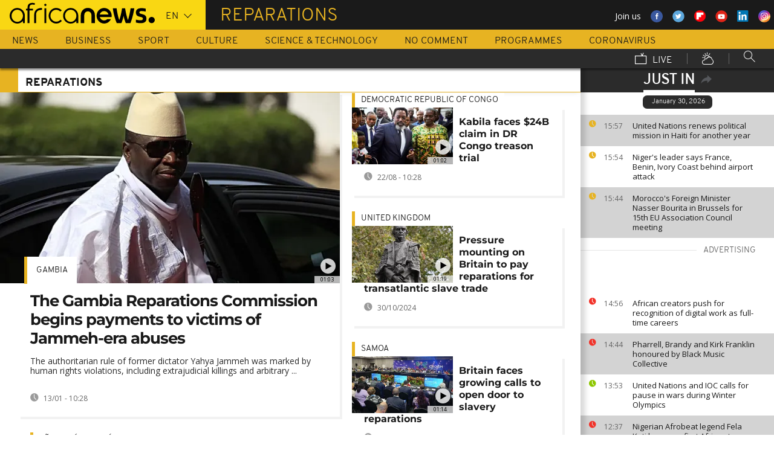

--- FILE ---
content_type: text/html; charset=UTF-8
request_url: https://www.africanews.com/tag/reparations/
body_size: 27224
content:
<!DOCTYPE html>
<html lang="en">
<head>

<meta charset="UTF-8"/>
<title>More about reparations | Africanews</title>
<meta http-equiv="x-ua-compatible" content="ie=edge">

<link rel="alternate" href="/tag/reparations/" hreflang="en"/>
<link rel="alternate" href="http://fr.africanews.com/tag/indemnite-de-guerre/" hreflang="fr"/>
<link rel="alternate" href="/tag/reparations/ " hreflang="x-default"/>

<meta name="robots" content="index, follow" />
<meta name="author" content="AfricaNews" />
<meta name="copyright" content="AfricaNews" />
<meta name="description" content="Find all about reparations on Africanews" />
<meta http-equiv="Content-Type" content="text/html; charset=utf-8" />
<meta charset="UTF-8" />
<meta property="og:title" content="More about reparations | Africanews" />
<meta property="twitter:title" content="More about reparations | Africanews" />
<meta property="og:description" content="Find all about reparations on Africanews" />
<meta property="twitter:description" content="Find all about reparations on Africanews" />

<link rel="publisher" href=""/>

<link rel="preconnect" href="https://sdk.privacy-center.org">
<link rel="dns-prefetch" href="https://fonts.googleapis.com" />
<link rel="shortcut icon" type="image/png" href=""/>
<link rel="apple-touch-icon" sizes="57x57" href="/apple-touch-icon-57x57.png?v=3">
<link rel="apple-touch-icon" sizes="60x60" href="/apple-touch-icon-60x60.png?v=3">
<link rel="apple-touch-icon" sizes="72x72" href="/apple-touch-icon-72x72.png?v=3">
<link rel="apple-touch-icon" sizes="76x76" href="/apple-touch-icon-76x76.png?v=3">
<link rel="apple-touch-icon" sizes="114x114" href="/apple-touch-icon-114x114.png?v=3">
<link rel="apple-touch-icon" sizes="120x120" href="/apple-touch-icon-120x120.png?v=3">
<link rel="apple-touch-icon" sizes="144x144" href="/apple-touch-icon-144x144.png?v=3">
<link rel="apple-touch-icon" sizes="152x152" href="/apple-touch-icon-152x152.png?v=3">
<link rel="apple-touch-icon" sizes="180x180" href="/apple-touch-icon-180x180.png?v=3">
<link rel="apple-touch-icon-precomposed" sizes="180x180" href="/apple-touch-icon-precomposed.png?v=3">
<link rel="icon" type="image/png" href="/favicon-32x32.png?v=3" sizes="32x32">
<link rel="icon" type="image/png" href="/android-chrome-192x192.png?v=3" sizes="192x192">
<link rel="icon" type="image/png" href="/favicon-96x96.png?v=3" sizes="96x96">
<link rel="icon" type="image/png" href="/favicon-16x16.png?v=3" sizes="16x16">
<link rel="manifest" href="/manifest.json?v=3">
<link rel="mask-icon" href="/safari-pinned-tab.svg?v=3" color="#5bbad5">

<meta name="apple-itunes-app" content="app-id=1192755969"/> <meta name="google-play-app" content="app-id=com.africanews.android"> <meta name="msapplication-TileColor" content="#f9d713">
<meta name="msapplication-TileImage" content="/mstile-144x144.png?v=2">
<meta name="theme-color" content="#ffffff">
<meta http-equiv="content-language" content="en" />
<meta name="viewport" content="width=device-width, initial-scale=1">

<script type="text/javascript">window.gdprAppliesGlobally=true;(function(){function a(e){if(!window.frames[e]){if(document.body&&document.body.firstChild){var t=document.body;var n=document.createElement("iframe");n.style.display="none";n.name=e;n.title=e;t.insertBefore(n,t.firstChild)}
    else{setTimeout(function(){a(e)},5)}}}function e(n,r,o,c,s){function e(e,t,n,a){if(typeof n!=="function"){return}if(!window[r]){window[r]=[]}var i=false;if(s){i=s(e,t,n)}if(!i){window[r].push({command:e,parameter:t,callback:n,version:a})}}e.stub=true;function t(a){if(!window[n]||window[n].stub!==true){return}if(!a.data){return}
      var i=typeof a.data==="string";var e;try{e=i?JSON.parse(a.data):a.data}catch(t){return}if(e[o]){var r=e[o];window[n](r.command,r.parameter,function(e,t){var n={};n[c]={returnValue:e,success:t,callId:r.callId};a.source.postMessage(i?JSON.stringify(n):n,"*")},r.version)}}
      if(typeof window[n]!=="function"){window[n]=e;if(window.addEventListener){window.addEventListener("message",t,false)}else{window.attachEvent("onmessage",t)}}}e("__tcfapi","__tcfapiBuffer","__tcfapiCall","__tcfapiReturn");a("__tcfapiLocator");(function(e){
      var t=document.createElement("script");t.id="spcloader";t.type="text/javascript";t.async=true;t.src="https://sdk.privacy-center.org/"+e+"/loader.js?target="+document.location.hostname;t.charset="utf-8";var n=document.getElementsByTagName("script")[0];n.parentNode.insertBefore(t,n)})("b32da769-c008-4f3b-a042-7a73c6bfb07d")})();</script>





<style>
        
</style>

    <link rel="stylesheet" type="text/css" href="/css/lightslider.min.css"/>
    <link rel="stylesheet" type="text/css" href="/css/lightgallery.min.css"/>
    <link rel="stylesheet" type="text/css" href="/css/main.css" />
<link rel="stylesheet" type="text/css" data-href="/css/perfect-scrollbar.min.css" media="onlyX"/>
<link rel='stylesheet' type='text/css' data-href='https://fonts.googleapis.com/css?family=Open+Sans' media="onlyX"/>


<script>var _sf_startpt=(new Date()).getTime()</script>
<!--[if lte IE 9]><script src="/js/ielt9polyfills.js"></script><![endif]-->
<!--script src="http://code.jquery.com/jquery-2.2.0.min.js"></script-->
<script src="https://code.jquery.com/jquery-3.0.0-beta1.min.js"></script>
<script>window.jQuery || document.write('<script src="/js/jquery-3.0.0-beta1.min.js">\x3C/script>')</script>
<script src="https://code.jquery.com/jquery-migrate-1.4.0.min.js"></script>
<script src="/js/load-css.js"></script>
<script src="/js/headScripts.js"></script>
<script src="/js/global_header.js"></script>
<script>
        
            try {
            var dfpData = '{"adUnit":"tag","keyValues":{"page":"tag","lng":"en","tag":"reparations"},"level1":"africanews-new","IASPubId":false,"mpuLimit":5,"useGrapeshot":true,"useLazyLoading":true,"lazyLoadingOffset":300}';
        } catch (e) {
            if (console) {
                console.error("dfp definition failure");
            }
        }
    
    </script>
</head>

<body class="theme news tag">
<a href="#start-of-content" tabindex="1" class="skip accessibility-aid">Skip to main content</a>


<div id="adzone-leaderboard-wallpaper" class="advertising js-adzone"></div>


<div class="site-heading__container">
    <div class="notSticky">
        <div class="layout-mode-switcher__container">
            <i class="layout-mode-switcher__close jsCloseModeSwitcher icon icon_26-close"></i>

            <div class="layout-mode-switcher__text">
                <h2>Welcome to Africanews</h2>

                <p>Please select your experience</p>
            </div>
            <!--
            <ul class="layout-mode-switcher">
                <li data-mode="basic">
                    <span class="layout-mode-switcher__icon">
                        <i class="icon icon-mob icon_08-mobile-settings-basic"></i>
                        <i class="icon icon-desk icon_02-desktop-settings-basic"></i>
                    </span>
                    <span class="layout-mode-switcher__label layout-mode-switcher__label--lite">
                        Lite
                    </span>
                </li>
                <li data-mode="standard">
                    <span class="layout-mode-switcher__icon">
                        <i class="icon icon-mob icon_09-mobile-settings-standard"></i>
                        <i class="icon icon-desk icon_03-desktop-settings-standard"></i>
                    </span>
                    <span class="layout-mode-switcher__label layout-mode-switcher__label--standard">
                        Standard
                    </span>
                </li>
                <li data-mode="advanced">
                    <span class="layout-mode-switcher__icon">
                        <i class="icon icon-mob icon_10-mobile-setting-advanced"></i>
                        <i class="icon icon-desk icon_04-desktop-settings-advanced"></i>
                    </span>
                    <span class="layout-mode-switcher__label layout-mode-switcher__label--advanced">
                        Advanced
                    </span>
                </li>
            </ul>
            -->
        </div>

        <header class="layout site-header" role="banner">

            <div class="layout__item u-4-of-4-lap-and-up site-header__content">
                <div class="container">
                                        <div class="logo-container">

                        <!-- Logo area -->
                                                <div class="nav-button">
                            <span class="nav-button__lines"></span>
                        </div>

                        <a href="/" title="Africanews" class="logo__link">
                            <svg id="Layer_1" class="logo__svg" xmlns="http://www.w3.org/2000/svg" viewBox="0 0 240 40" width="240" height="40">&quot;&gt;<style>.st0{opacity:0.8;fill:url(#SVGID_1_);} .st1{opacity:0.55;fill:url(#SVGID_2_);} .st2{opacity:0.55;fill:url(#SVGID_3_);} .st3{opacity:0.55;fill:url(#SVGID_4_);} .st4{opacity:0.55;fill:url(#SVGID_5_);} .st5{opacity:0.5;fill:url(#SVGID_6_);} .st6{opacity:0.55;fill:url(#SVGID_7_);} .st7{fill:#EC008C;} .st8{fill:url(#SVGID_8_);}</style><g transform="translate(-104.617 -111.28) scale(.23557)"><path d="M925.8 570.5c0-30.2-23.9-54.7-53.3-54.7-29.5 0-53.3 24.5-53.3 54.7 0 30.2 23.9 54.7 53.3 54.7 15.9 0 30.3-7.2 40-18.6v15.5h13.3v-49.8-1.8zm-53.3 42.8c-22.1 0-40-19.2-40-42.7 0-23.6 18-42.7 40-42.7 22.1 0 40 19.2 40 42.7.1 23.5-17.9 42.7-40 42.7zM618.6 482.1c-.1 0-.1 0-.2-.1-3.7-1-8.1-1.9-16.6-1.9-8.5 0-21.3 2.5-27.7 13.2-3.1 5.2-4.3 12.2-4.3 20.9v6.5H559v11.7h10.8v89.7h13.5l-.1-89.7h24.3v-11.7h-24.2v-6.2c0-9.5 1.7-15.3 6.2-18.8 3.3-2.7 8.7-3.9 14.5-3.9 4 0 8.1.5 11.2 1 0 0 .2 0 .5.1.2 0 .5.1.7.1h.2c1.2.2 2.8.5 2.9.5l2-10.6c-.1 0-1.5-.4-2.9-.8zM1018 622.2v-55c0-4.3-.4-8.2-1.8-11.8-1.3-3.3-3.1-6.2-5.4-8.6-2.2-2.3-4.9-4.1-7.9-5.4-3.1-1.3-6.3-1.9-9.7-1.9-3.4 0-6.7.7-9.8 1.9-3 1.3-5.7 3.1-7.9 5.4-2.3 2.4-4.2 5.3-5.5 8.6-1.4 3.6-2.3 7.5-2.3 11.7v55h-24.3V566c0-7.2 1.5-14.1 4-20.4 2.5-6.1 6.1-11.5 10.6-16.1 4.5-4.5 9.9-8 15.9-10.4 6-2.4 12.5-3.6 19.2-3.6 6.8 0 13.2 1.2 19.2 3.6 6 2.4 11.4 5.9 15.8 10.4 4.6 4.6 8.1 10 10.6 16.1 2.5 6.3 3.5 13.2 3.5 20.4v56H1018zm89.2 2.8c-29.2 0-53-24.5-53-54.6s23.8-54.7 53-54.7 53 24.5 53 54.7c0 2.8-.2 5.6-.6 8.3l-.1.8h-82.8l.4 1.1c4.3 13.4 16.4 22.4 30.2 22.4 7.5 0 14.5-2.6 20.3-7.6 0 0 1.5-1.3 1.7-1.5h25.8l-.7 1.4c-9.3 18.3-27.3 29.7-47.2 29.7zm0-87.4c-13.7 0-25.9 9-30.2 22.4l-.4 1.1h61l-.4-1.1c-4.2-13.4-16.3-22.4-30-22.4zm61.2-19.2v-.6h26.3c3.2 25.2 11.5 65.1 18.6 83.1 7.6-18 16.4-58 19.6-83.1h21.8c3.4 25.2 12 63.4 19.7 83.1 7.1-19.7 15.2-58 18.6-83.1h26.1v.6c-6 39.3-17.5 79.7-27.3 103.8h-32.7c-5.5-13.1-12-33.3-15.4-51.3-3.2 18-10.3 39.3-15.2 51.3h-32.7c-11.4-26.3-23.9-70.4-27.4-103.8zm161.6 99.2v-19.9h1.1c5.9 1.8 18.7 4.3 27.9 4.3h5.4c8.5 0 15-2.6 15-11.3 0-6.5-5.6-9.1-11.8-10.7l-16.1-4.3c-11.8-3-21.4-11.3-21.4-29 0-20.9 17.2-29.6 38.1-29.6h5.4c6.5 0 19.4 1.7 25.3 3.9v19.8h-1.1c-5.4-1.5-18.3-3.2-24.2-3.2h-4.8c-7.6 0-14 1.5-14 9.1 0 5.9 4.4 8.2 9.8 9.6l16.1 4.4c15.5 4.1 23.6 13.3 23.6 30 0 23.1-16.6 31.8-39.7 31.8h-5.4c-8.3-.1-21.8-2.3-29.2-4.9z"/><circle cx="1440.9" cy="600.4" r="22"/><path class="st0" d="M993.2 539.5c3.4 0 6.7.6 9.7 1.9 3 1.2 5.6 3.1 7.9 5.4 2.3 2.4 4.2 5.3 5.4 8.6 1.4 3.5 1.8 7.5 1.8 11.8v55l3.3-3.3v-51.7c0-5.2-.6-9.3-2-13-1.4-3.7-3.5-7-6.1-9.7-2.6-2.7-5.6-4.7-9-6.1-3.5-1.4-7.2-2.2-11-2.2h-.2v3.3h.2z" fill="url(#SVGID_1_)" opacity=".8"/><path class="st1" d="M973.9 519.3c-6 2.4-11.3 5.9-15.9 10.4-4.6 4.6-8.2 10-10.6 16.1-2.5 6.3-4 13.1-4 20.4v56.1l3.3-3.3v-52.7c0-6.5 1.3-12.9 3.8-19.1 2.3-5.7 5.6-10.7 9.9-15 4.2-4.2 9.2-7.4 14.8-9.7 5.6-2.2 11.6-3.4 17.8-3.4v-3.3c-6.7-.1-13.1 1.1-19.1 3.5z" fill="url(#SVGID_2_)" opacity=".6"/><path class="st2" d="M1213.2 609.7l.1-8.8c-7.1-18-15.4-58-18.6-83.1l-2.9 3.3c3.5 25.9 11.5 63.6 18.4 81l3 7.6z" fill="url(#SVGID_3_)" opacity=".6"/><path class="st3" d="M1274.5 610.3l-.1-9.4c-7.7-19.7-16.4-58-19.7-83.1l-2.9 3.3c3.5 24.1 11.6 60.8 19.5 81l3.2 8.2z" fill="url(#SVGID_4_)" opacity=".6"/><path class="st4" d="M1319.2 517.8l-3.8 3.3c-6.5 40.5-17.6 77.3-25.7 97.7l2.3 3.3c9.8-24.1 21.3-64.5 27.3-103.7v-.6z" fill="url(#SVGID_5_)" opacity=".6"/><path d="M702.4 494.1c0 4.3-3.5 7.8-7.8 7.8s-7.8-3.5-7.8-7.8 3.5-7.8 7.8-7.8c4.3.1 7.8 3.6 7.8 7.8zM688.4 517.7h12.2v104.4h-12.2z"/><path class="st5" fill="url(#SVGID_6_)" opacity=".5" d="M691.5 622.1l.2.2v-.2z"/><path class="st6" fill="url(#SVGID_7_)" opacity=".6" d="M688.4 619.1v3h3.1z"/><path d="M616.5 622.2V562c0-4.5.5-8.9 1.6-13 1.4-5.8 3.8-10.9 7.1-15.3 4.1-5.5 9.5-9.7 16.1-12.7 7.7-3.5 17.1-5.2 28-5.2h2.1v13.1h-2c-7.9 0-14.7 1-20.3 3.1-4.9 1.8-8.9 4.4-11.9 7.8-2.6 2.9-4.6 6.5-5.8 10.6-1.1 3.5-1.6 7.4-1.6 11.7v60.2h-13.3z"/><path class="st7" fill="#ec008c" d="M689.2 622l.3.3v-.3z"/><path d="M800.8 598.4c-7.6 8.6-18.5 13.7-29.9 13.7-8.9 0-17.3-3.1-24.1-8.3-10-7.4-16.6-19.4-16.6-33 0-3.6.5-7.1 1.3-10.4 4.4-18.5 20.6-31.9 39.3-31.9 11.1 0 21.2 4.6 28.6 12.2l10.2-7.9c-9.7-10.6-23.4-17.2-38.8-17.2-29.2 0-53 24.5-53 54.7 0 30.1 23.8 54.7 53 54.7 15.6 0 30-7 40-18.8l-10-7.8zM550.7 570.5c0-30.2-23.9-54.7-53.3-54.7-29.5 0-53.3 24.5-53.3 54.7 0 30.2 23.9 54.7 53.3 54.7 15.9 0 30.3-7.2 40-18.6v15.5h13.3v-49.8-1.8zm-53.3 42.8c-22.1 0-40-19.2-40-42.7 0-23.6 18-42.7 40-42.7 22.1 0 40 19.2 40 42.7 0 23.5-17.9 42.7-40 42.7z"/></g></svg>


                        </a>


                        <div class="connection-speed" id="connection-speed">
                            <a href="/live/" title="Africanews" class="live__link">
                                <svg version="1.1" id="Layer_1" xmlns="http://www.w3.org/2000/svg"
                                     xmlns:xlink="http://www.w3.org/1999/xlink" x="0px" y="0px"
                                     width="30px" height="30px" viewBox="0 0 500 500"
                                     enable-background="new 0 0 500 500"
                                     xml:space="preserve">
                                <g>
                                    <path d="M499.867,500.086h-498V129.86h498V500.086z M31.867,470.086h438V159.86h-438V470.086z"/>
                                </g>
                                    <g>
                                        <polygon
                                                points="301.461,150.65 248.158,40.211 275.176,27.171 313.637,106.858 352.717,8.488 380.598,19.564 328.91,149.668 	"/>
                                    </g>
                            </svg>
                            </a>
                        </div>


                        <!-- Logo area /-->
                        <div class="custom-select language-select--header">
                            <select name="" class="language-select">
                                                                <option value="en" selected="selected"            data-hostname="/tag/reparations/">En</option>
    <option value="fr"             data-hostname="http://fr.africanews.com/tag/indemnite-de-guerre/">Fr</option>
</select>
                        </div>
                    </div>


                                            <div class="section-title theme--news">
                            <h1>reparations</h1>
                        </div>
                    
                                        <div class="social-container float--right">
                        <ul class="menu">
                            <li>Join us</li>
                            <li>
                                <a href="https://www.facebook.com/africanews.channel/" target="_blank" rel="nofollow">
                                    <svg xmlns="http://www.w3.org/2000/svg" width="32" height="32" viewBox="0 0 32 32"><path fill="#3a589e" d="M32.007 16c0 8.837-7.165 16-16.003 16S0 24.837 0 16 7.167 0 16.005 0s16.003 7.163 16.003 16z"/><path fill="#fff" d="M17.673 23.98h-3.02v-8.065h-2.02V13.13h2.02l-.01-1.635c0-2.27.617-3.65 3.292-3.65h2.224v2.78h-1.394c-1.04 0-1.09.393-1.09 1.113l-.004 1.392h2.504l-.295 2.778-2.202.006-.005 8.064z"/></svg>
                                </a>
                            </li>
                            <li>
                                <a href="https://twitter.com/africanews" target="_blank" rel="nofollow">
                                    <svg xmlns="http://www.w3.org/2000/svg" width="33" height="32" viewBox="0 0 33 32"><path fill="#5ca7dc" d="M32.438 16c0 8.837-7.165 16-16.003 16S.432 24.837.432 16 7.597 0 16.435 0s16.003 7.163 16.003 16z"/><path fill="#fff" d="M24.15 11.068c-.59.26-1.233.44-1.904.522.687-.41 1.21-1.06 1.46-1.83-.64.375-1.347.652-2.105.8-.6-.642-1.46-1.048-2.418-1.048-1.83 0-3.306 1.488-3.306 3.316 0 .256.03.51.084.75-2.75-.137-5.19-1.455-6.823-3.457-.287.488-.452 1.06-.452 1.665 0 1.148.586 2.158 1.475 2.758-.54-.02-1.05-.168-1.496-.415v.04c0 1.6 1.137 2.94 2.656 3.247-.284.076-.573.115-.874.115-.214 0-.42-.023-.625-.058.422 1.314 1.645 2.27 3.096 2.297-1.13.886-2.564 1.417-4.114 1.417-.267 0-.532-.015-.79-.048 1.467.937 3.205 1.486 5.077 1.486 6.09 0 9.418-5.044 9.418-9.42 0-.14-.002-.283-.01-.427.65-.466 1.21-1.052 1.653-1.712z"/></svg>
                                </a>
                            </li>
                            <li>
                                <a href="https://flipboard.com/@Africanews" target="_blank" rel="nofollow">
                                    <img src="/images/flipboard_round_colored.png" />
                                </a>
                            </li>
                            <li>
                                <a href="https://www.youtube.com/c/africanews" target="_blank" rel="nofollow">
                                    <svg xmlns="http://www.w3.org/2000/svg" width="33" height="32" viewBox="0 0 33 32"><path fill="#e02418" d="M32.68 16c0 8.837-7.166 16-16.004 16S.673 24.837.673 16 7.838 0 16.676 0 32.68 7.163 32.68 16z"/><path fill="#fefefe" d="M19.57 16.53l-4.93-2.573v5.128l4.93-2.556zm-2.396 6.62h-1.02c-.023-.004-.046-.01-.07-.012-.422-.007-.845-.01-1.268-.02-.57-.01-1.138-.017-1.707-.036-.835-.027-1.67-.05-2.5-.102-.412-.026-.826-.085-1.227-.18-.632-.148-1.127-.503-1.418-1.102-.222-.457-.354-.942-.41-1.445-.094-.814-.157-1.63-.164-2.45-.006-.794-.013-1.588.008-2.38.016-.62.075-1.237.117-1.855.033-.492.13-.972.285-1.44.224-.677.65-1.163 1.308-1.44.354-.15.73-.196 1.108-.216.89-.048 1.78-.088 2.67-.124.51-.02 1.024-.028 1.536-.037.53-.008 1.06-.018 1.59-.016.91.003 1.82.014 2.728.026.506.007 1.013.018 1.52.036.755.027 1.51.056 2.267.097.326.018.656.044.975.108.656.132 1.18.475 1.516 1.065.252.442.397.93.45 1.43.082.762.15 1.526.175 2.29.03.884.023 1.77.003 2.656-.015.64-.075 1.28-.12 1.918-.033.474-.13.936-.28 1.388-.273.815-.818 1.343-1.65 1.543-.356.084-.73.11-1.098.13-.82.048-1.642.084-2.464.11-.783.024-1.567.03-2.35.044-.17.003-.34.01-.51.017z"/></svg>
                                </a>
                            </li>
                            <li>
                                <a href="https://www.linkedin.com/company/africanews?trk=biz-companies-cym" target="_blank" rel="nofollow">
                                    <img src="/images/linkedIn.png" />
                                </a>
                            </li>
                            <li>
                                <a href="https://www.instagram.com/africanews.en" target="_blank" rel="nofollow">
                                    <svg id="Calque_1" data-name="Calque 1" xmlns="http://www.w3.org/2000/svg" xmlns:xlink="http://www.w3.org/1999/xlink" viewBox="0 0 8191.83 8191.82"><defs><linearGradient id="Dégradé_sans_nom" x1="-85237.41" y1="-25850.15" x2="-252265.99" y2="-308909.15" gradientTransform="translate(7426.71 7368.59) scale(0.02)" gradientUnits="userSpaceOnUse"><stop offset="0" stop-color="#f58529"/><stop offset="0.17" stop-color="#feda77"/><stop offset="0.48" stop-color="#dd2a7b"/><stop offset="0.78" stop-color="#8134af"/><stop offset="1" stop-color="#515bd4"/></linearGradient></defs><g id="Calque_2" data-name="Calque 2"><path d="M7247.6,4138.87C7220,5855,5803.72,7246.63,4087.35,7246.63c-1724.22,0-3132.69-1520.53-3132.69-3139.07,0-1844.68,1487.73-3162.35,3142.51-3162.35C5813.54,945.21,7276,2373.46,7247.6,4138.87Z" transform="translate(0 -0.01)" style="fill:#fff;fill-rule:evenodd"/></g><path d="M4095.92,0c2262.13,0,4095.91,1833.8,4095.91,4095.91S6358,8191.83,4095.92,8191.83,0,6358,0,4095.92,1833.8,0,4095.92,0Zm-998.8,1753.72h1997.7c750.19,0,1363.67,605.88,1363.67,1346.05V5092.09c0,740.33-613.48,1346-1363.64,1346H3097.12c-750.18,0-1363.74-605.69-1363.74-1346V3099.75C1733.38,2359.61,2346.94,1753.73,3097.12,1753.73Zm986.1,1077.46c729,0,1320.54,591.58,1320.54,1320.57S4812.2,5472.32,4083.22,5472.32c-729.2,0-1320.66-591.49-1320.66-1320.56S3354,2831.19,4083.22,2831.19Zm0,446c482.73,0,874.54,391.71,874.54,874.52S4566,5026.37,4083.22,5026.37s-874.64-391.8-874.64-874.61,391.73-874.52,874.64-874.52ZM5360.8,2648.15c118.43,0,214.45,96,214.45,214.33s-96,214.44-214.45,214.44-214.32-96-214.32-214.44,96-214.33,214.32-214.33ZM3260.38,2136.37H4931.73c627.59,0,1140.85,510.73,1140.85,1134.85V4951c0,624.1-513.26,1134.75-1140.85,1134.75H3260.38c-627.58,0-1141-510.63-1141-1134.76V3271.19C2119.44,2647.1,2632.8,2136.37,3260.38,2136.37Z" transform="translate(0 -0.01)" style="fill-rule:evenodd;fill:url(#Dégradé_sans_nom)"/></svg>                                </a>
                            </li>
                        </ul>
                    </div>
                </div>

                <div class="layout__item u-5-of-5-lap-and-up navigation__wrapper">
                    
<nav role="navigation" class="container navigation">
    <ul class="list-inline">
                                                                                <li class="navigation__item">
                        <a tabindex="2" href="/news/"
               title="News">
                News
            </a>
            </li>
                                                                        <li class="navigation__item">
                        <a tabindex="2" href="/business/"
               title="Business">
                Business
            </a>
            </li>
                                                                        <li class="navigation__item">
                        <a tabindex="2" href="/sport/"
               title="Sport">
                Sport
            </a>
            </li>
                                                                        <li class="navigation__item">
                        <a tabindex="2" href="/culture/"
               title="Culture">
                Culture
            </a>
            </li>
                                                                        <li class="navigation__item">
                        <a tabindex="2" href="/science-technology/"
               title="Science &amp; Technology">
                Science &amp; Technology
            </a>
            </li>
        
                                    <li class="navigation__item">
                        <a tabindex="2" href="/no-comment/"
               title="No Comment">
                No Comment
            </a>
            </li>
                        <li class="navigation__item">
                        <a tabindex="2" href="/programmes/"
               title="Programmes">
                Programmes
            </a>
        </li>
        <li class="navigation__item">
            <a tabindex="2" href="/tag/coronavirus/"
               title="Coronavirus">
                Coronavirus
            </a>
        </li>
    </ul>

    <ul class="list-inline navigation__sub-menu">
        <li class="navigation__item">
            <a href="/live/" class="navigation-live ">
                <i class="live-icon icon icon_23-watch-live"></i>
                Live
            </a>
        </li>
        <li class="navigation__item navigation__item-weather">
            <a href="/weather/" class="navigation-weather">
                <!-- Weather -->
                <i class="weather-icon icon icon_22-weather"></i>
            </a>
        </li>
        <li class="navigation__item navigation__item-search">
            <div class="search-form type-ahead-group">
                <input id="searchForm" type="text" name="q" class="search-form__query"
                       autocomplete="off" placeholder="Search ...">
                <i class="search-form__icon icon icon_20-search"></i>
            </div>
        </li>
    </ul>
</nav>                </div>
            </div>
                    
<div class="layout weather-banner u-ml0 sticky-bar" id="weather-banner" >
    <div id="weather-banner-content">
    
    <div class="sk-three-bounce preloader--std ">
        <div class="sk-child sk-bounce1"></div>
        <div class="sk-child sk-bounce2"></div>
        <div class="sk-child sk-bounce3"></div>
    </div>
        </div>

    <div class="sticky-bar__header">
        <h5><a class="u-p0 u-m0" href="/weather/">weather</a></h5>
        <button class="sticky-bar__close-button">Close</button>
        <div class="sticky-bar__close-arrow">
            <a href="#" class="btn-arrow btn-arrow--prev">
                <div></div>
            </a>
        </div>
    </div>
</div>

            </header>
    </div>
</div>
<div class="mobile-menu">

    <div class="mobile-menu__search-form">
        <form class="search-form">
            <input id="searchMobile" type="text" name="q" class="search-form__query" placeholder="Search ...">
            <i class="icon icon_20-search search-form__icon"></i>
        </form>
    </div>


    <div class="panel-watchLive watch-live">
    <h3 class="watch-live__header u-m0">
        <i class="icon icon_23-watch-live"></i>
        Watch Live
    </h3>
    <div class="watch-live__content">
        <div class="watch-live__player" id="livePlayerMobile">
        </div>
    </div>
</div>

            
    <ul class="mobile-menu__main-nav list-bare  mobile-menu__vertical">
                            <li class="navigation__item theme--news ">
                <a href="/news/"
                   title="News">News</a>
            </li>
                    <li class="navigation__item theme--business ">
                <a href="/business/"
                   title="Business">Business</a>
            </li>
                    <li class="navigation__item theme--sport ">
                <a href="/sport/"
                   title="Sport">Sport</a>
            </li>
                    <li class="navigation__item theme--culture ">
                <a href="/culture/"
                   title="Culture">Culture</a>
            </li>
                    <li class="navigation__item theme--science_technology ">
                <a href="/science-technology/"
                   title="Science &amp; Technology">Science &amp; Technology</a>
            </li>
                            <li class="navigation__item theme--no-comment">
                <a href="/no-comment/"
                   title="No Comment">No Comment</a>
            </li>
                <li class="navigation__item theme--programs  ">
            <a href="/programmes" title="Programmes">Programmes</a>
        </li>
        <li class="navigation__item theme--news">
            <a tabindex="2" href="/tag/coronavirus/"
               title="Coronavirus">
                Coronavirus
            </a>
        </li>
        <li class="navigation__item theme--weather  ">
            <a href="/weather" title="Weather">Weather</a>
        </li>
        <li class="navigation__item weather-mobile-banner"></li>
    </ul>
</div>

<div class="container breaking-news-banner breaking-news-banner--hidden" id="breaking-news-banner">
    <div class="container">
                    <article class="breaking-news__article"></article>
                <div class="sticky-bar__header">
            <h5>
                Breaking
                News
            </h5>
            <button class="breaking-news__close-button sticky-bar__close-button">Close</button>
            <div class="breaking-news__close-arrow sticky-bar__close-arrow">
                <a href="#" class="btn-arrow btn-arrow--prev">
                    <div></div>
                </a>
            </div>
        </div>
    </div>
</div>

            <div class='sub-navigation sub-navigation--mobile' id='mobile-sub-navigation'>
    <div class='sub-navigation__wrapper'>
        <h2 class='sub-navigation__title'><a href='#home' class='tab-switcher' data-tab='home'> reparations </a></h2>
        <ul class='sub-navigation__list list-inline'>
                        <li class='sub-navigation__item'><a href='#just-in' class='tab-switcher' data-tab='just-in'>just in</a></li>
                    </ul>
    </div>
</div>

    


<a href="#" id="dfp-wallpaper-wrapper" class="u-hide-for-all"></a>
<div class="layout clearfix container main-wrapper" id="enw-main-content">
            <aside id="sidebar" class="sidebar" role="complementary">
                    <section class="sidebar-section just-in">
                <header class="sidebar-section__heading just-in__main-title">
                    <h2 class="just-in__main-title-text active">Just In</h2>
                    <img class="just-in-share" src="/images/share.svg" id="enw-timeline-img-share" alt="share_on_your_website" title="share_on_your_website">
                    <img src="/images/cross.svg" width="13" class="enw-timeline-img">


                    <div id="enw-timeline-embed-code" class="embed-code small-12">
                        <div class="copy-paste"><p>Copy/paste the script below</p></div>
                        <div>
                            <input class="input-iframe" type="text" value="<iframe src=&quot;http://www.africanews.com/embed/timeline/&quot; scrolling=&quot;no&quot; frameborder=&quot;0&quot; style=&quot;min-height:500px; width:100%; height:100%;&quot;></iframe>">
                        </div>
                        <div class="row small-12">
                            <p class="text-right">
                                <a class="other-widgets" href="/page/widgets/">
                                    OTHER WIDGETS
                                    <object type="image/svg+xml" data="/images/arrow.svg" width="13" class="enw-timeline-img-euronews">
                                    </object>
                                </a></p>
                        </div>
                    </div>

                </header>
                <div class="sidebar-section__content just-in__section-content">
                    <div class="jsJustIn">
        <div>
                
                                                

                                        <h3 class="just-in__today">January 30, 2026</h3>
                            
                                            <article class="just-in__article jsJustInArticle theme--news  theme--color-article-odd "
                        role="article" data-created="1769785035"
                        data-id="2866493">
                    <div class="just-in__time">
                        <time datetime="15:57">
                            <i class="just-in__icon icon icon-clock icon_18-clock"></i>
                            15:57
                        </time>
                    </div>
                    <div class="just-in__content">
                        <h3 class="just-in__title">
                                                        <a  href="/2026/01/30/united-nations-renews-political-mission-in-haiti-for-another-year/"
                               title="United Nations renews political mission in Haiti for another year"
                               class="">                                                                    United Nations renews political mission in Haiti for another year
                                                                </a>                        </h3>
                    </div>
                </article>
                        
                            
                                                

                            
        
                                                

                                                    
                                            <article class="just-in__article jsJustInArticle theme--news   "
                        role="article" data-created="1769784848"
                        data-id="2866489">
                    <div class="just-in__time">
                        <time datetime="15:54">
                            <i class="just-in__icon icon icon-clock icon_18-clock"></i>
                            15:54
                        </time>
                    </div>
                    <div class="just-in__content">
                        <h3 class="just-in__title">
                                                        <a  href="/2026/01/30/nigers-leader-says-france-benin-ivory-coast-behind-airport-attack/"
                               title="Niger&#039;s leader says France, Benin, Ivory Coast behind airport attack"
                               class="">                                                                    Niger&#039;s leader says France, Benin, Ivory Coast behind airport attack
                                                                </a>                        </h3>
                    </div>
                </article>
                        
                            
                                                

                            
        
                                                

                                                    
                                            <article class="just-in__article jsJustInArticle theme--news  theme--color-article-odd "
                        role="article" data-created="1769784277"
                        data-id="2866496">
                    <div class="just-in__time">
                        <time datetime="15:44">
                            <i class="just-in__icon icon icon-clock icon_18-clock"></i>
                            15:44
                        </time>
                    </div>
                    <div class="just-in__content">
                        <h3 class="just-in__title">
                                                        <a  href="/2026/01/30/morocco-fm-bourita-in-brussels-for-15th-eu-association-council-meeting/"
                               title="Morocco&#039;s Foreign Minister Nasser Bourita in Brussels for 15th EU Association Council meeting"
                               class="">                                                                    Morocco&#039;s Foreign Minister Nasser Bourita in Brussels for 15th EU Association Council meeting
                                                                </a>                        </h3>
                    </div>
                </article>
                        
                            
                                                                        
                                

                                    <h3 class="right-legend right-legend--just-in">Advertising</h3>
                    <article class="just-in__article">
                        <div class="enw-MPU jsMPU  u-mbottom5">
    <div id="adzone-halfpage_1" class="enw-MPU__img advertising js-adzone"></div>
</div>
                    </article>

                                                
        
                                                

                                                    
                                            <article class="just-in__article jsJustInArticle theme--culture   "
                        role="article" data-created="1769781363"
                        data-id="2866370">
                    <div class="just-in__time">
                        <time datetime="14:56">
                            <i class="just-in__icon icon icon-clock icon_18-clock"></i>
                            14:56
                        </time>
                    </div>
                    <div class="just-in__content">
                        <h3 class="just-in__title">
                                                        <a  href="/2026/01/30/african-creators-push-for-recognition-of-digital-work-as-full-time-careers/"
                               title="African creators push for recognition of digital work as full-time careers"
                               class="">                                                                    African creators push for recognition of digital work as full-time careers
                                                                </a>                        </h3>
                    </div>
                </article>
                        
                            
                                                

                            
        
                                                

                                                    
                                            <article class="just-in__article jsJustInArticle theme--culture  theme--color-article-odd "
                        role="article" data-created="1769780649"
                        data-id="2866373">
                    <div class="just-in__time">
                        <time datetime="14:44">
                            <i class="just-in__icon icon icon-clock icon_18-clock"></i>
                            14:44
                        </time>
                    </div>
                    <div class="just-in__content">
                        <h3 class="just-in__title">
                                                        <a  href="/2026/01/30/pharrell-brandy-and-kirk-franklin-honoured-by-black-music-collective/"
                               title="Pharrell, Brandy and Kirk Franklin honoured by Black Music Collective"
                               class="">                                                                    Pharrell, Brandy and Kirk Franklin honoured by Black Music Collective
                                                                </a>                        </h3>
                    </div>
                </article>
                        
                            
                                                

                            
        
                                                

                                                    
                                            <article class="just-in__article jsJustInArticle theme--sport   "
                        role="article" data-created="1769777624"
                        data-id="2866438">
                    <div class="just-in__time">
                        <time datetime="13:53">
                            <i class="just-in__icon icon icon-clock icon_18-clock"></i>
                            13:53
                        </time>
                    </div>
                    <div class="just-in__content">
                        <h3 class="just-in__title">
                                                        <a  href="/2026/01/30/united-nations-and-ioc-calls-for-pause-in-wars-during-winter-olympics/"
                               title="United Nations and IOC calls for pause in wars during Winter Olympics"
                               class="">                                                                    United Nations and IOC calls for pause in wars during Winter Olympics
                                                                </a>                        </h3>
                    </div>
                </article>
                        
                            
                                                

                            
        
                                                

                                                    
                                            <article class="just-in__article jsJustInArticle theme--culture  theme--color-article-odd "
                        role="article" data-created="1769773053"
                        data-id="2866423">
                    <div class="just-in__time">
                        <time datetime="12:37">
                            <i class="just-in__icon icon icon-clock icon_18-clock"></i>
                            12:37
                        </time>
                    </div>
                    <div class="just-in__content">
                        <h3 class="just-in__title">
                                                        <a  href="/2026/01/30/nigerian-afrobeat-legend-fela-kuti-becomes-first-african-to-receive-lifetime-grammy/"
                               title="Nigerian Afrobeat legend Fela Kuti becomes first African to receive Lifetime Grammy"
                               class="">                                                                    Nigerian Afrobeat legend Fela Kuti becomes first African to receive Lifetime Grammy
                                                                </a>                        </h3>
                    </div>
                </article>
                        
                            
                                                

                            
        
                                                

                                                    
                                            <article class="just-in__article jsJustInArticle theme--sport   "
                        role="article" data-created="1769771568"
                        data-id="2866416">
                    <div class="just-in__time">
                        <time datetime="12:12">
                            <i class="just-in__icon icon icon-clock icon_18-clock"></i>
                            12:12
                        </time>
                    </div>
                    <div class="just-in__content">
                        <h3 class="just-in__title">
                                                        <a  href="/2026/01/30/anthony-joshua-pays-tribute-to-friends-killed-in-nigeria-car-crash/"
                               title="Anthony Joshua pays tribute to friends killed in Nigeria car crash"
                               class="">                                                                    Anthony Joshua pays tribute to friends killed in Nigeria car crash
                                                                </a>                        </h3>
                    </div>
                </article>
                        
                            
                                                

                            
        
                                                

                                                    
                                            <article class="just-in__article jsJustInArticle theme--culture  theme--color-article-odd "
                        role="article" data-created="1769771496"
                        data-id="2866237">
                    <div class="just-in__time">
                        <time datetime="12:11">
                            <i class="just-in__icon icon icon-clock icon_18-clock"></i>
                            12:11
                        </time>
                    </div>
                    <div class="just-in__content">
                        <h3 class="just-in__title">
                                                        <a  href="/2026/01/30/south-africa-drops-screening-of-melania-trump-documentary-in-cinemas/"
                               title="South Africa drops screening of Melania Trump documentary in cinemas"
                               class="">                                                                    South Africa drops screening of Melania Trump documentary in cinemas
                                                                </a>                        </h3>
                    </div>
                </article>
                        
                            
                                                

                            
        
                                                

                                                    
                                            <article class="just-in__article jsJustInArticle theme--news   "
                        role="article" data-created="1769768635"
                        data-id="2866424">
                    <div class="just-in__time">
                        <time datetime="11:23">
                            <i class="just-in__icon icon icon-clock icon_18-clock"></i>
                            11:23
                        </time>
                    </div>
                    <div class="just-in__content">
                        <h3 class="just-in__title">
                                                        <a  href="/2026/01/30/major-drug-bust-in-serbia-police-confiscate-5-tonnes-of-marijuana-in-krusevac/"
                               title="Major drug bust in Serbia: police confiscate 5 tonnes of marijuana in Kruševac"
                               class="">                                                                    Major drug bust in Serbia: police confiscate 5 tonnes of marijuana in Kruševac
                                                                </a>                        </h3>
                    </div>
                </article>
                        
                            
                                                

                            
        
                                                

                                                    
                                            <article class="just-in__article jsJustInArticle theme--news  theme--color-article-odd "
                        role="article" data-created="1769766435"
                        data-id="2866369">
                    <div class="just-in__time">
                        <time datetime="10:47">
                            <i class="just-in__icon icon icon-clock icon_18-clock"></i>
                            10:47
                        </time>
                    </div>
                    <div class="just-in__content">
                        <h3 class="just-in__title">
                                                        <a  href="/2026/01/30/uganda-army-chief-apologises-to-us-over-bobi-wine-claims/"
                               title="Uganda Army chief apologises to US over Bobi Wine claims"
                               class="">                                                                    Uganda Army chief apologises to US over Bobi Wine claims
                                                                </a>                        </h3>
                    </div>
                </article>
                        
                            
                                                

                            
        
                                                

                                                    
                                            <article class="just-in__article jsJustInArticle theme--news   "
                        role="article" data-created="1769763768"
                        data-id="2866383">
                    <div class="just-in__time">
                        <time datetime="10:02">
                            <i class="just-in__icon icon icon-clock icon_18-clock"></i>
                            10:02
                        </time>
                    </div>
                    <div class="just-in__content">
                        <h3 class="just-in__title">
                                                        <a  href="/2026/01/30/burkina-faso-military-government-dissolves-100-political-parties/"
                               title="Burkina Faso military government dissolves 100 political parties "
                               class="">                                                                    Burkina Faso military government dissolves 100 political parties 
                                                                </a>                        </h3>
                    </div>
                </article>
                        
                            
                                                

                            
        
                                                

                                                    
                                            <article class="just-in__article jsJustInArticle theme--news  theme--color-article-odd "
                        role="article" data-created="1769758943"
                        data-id="2866366">
                    <div class="just-in__time">
                        <time datetime="08:42">
                            <i class="just-in__icon icon icon-clock icon_18-clock"></i>
                            08:42
                        </time>
                    </div>
                    <div class="just-in__content">
                        <h3 class="just-in__title">
                                                        <a  href="/2026/01/30/king-felipe-and-queen-letizia-attend-mass-for-spain-train-crash-victims/"
                               title="King Felipe and Queen Letizia attend Mass for Spain train crash victims"
                               class="">                                                                    King Felipe and Queen Letizia attend Mass for Spain train crash victims
                                                                </a>                        </h3>
                    </div>
                </article>
                        
                            
                                                                                                        

                                    <h3 class="right-legend right-legend--just-in">Advertising</h3>
                    <article class="just-in__article">
                        <div class="enw-MPU jsMPU  u-mbottom5">
    <div id="adzone-halfpage_2" class="enw-MPU__img advertising js-adzone"></div>
</div>
                    </article>

                                                
            </div>
</div>
                </div>


                <div class="layout just-in-view-more-bar btn--container">
                    <div class="layout__item u-1-of-1-lap-and-up text--center">
                        <button class="btn btn-sidebar just-in__button js-click-load" data-module="just-in" data-insert=".jsJustIn">
                            View more
                        </button>
                        
    <div class="sk-three-bounce preloader--std hide">
        <div class="sk-child sk-bounce1"></div>
        <div class="sk-child sk-bounce2"></div>
        <div class="sk-child sk-bounce3"></div>
    </div>
                    </div>
                </div>
            </section>

            </aside>

    <main class="layout__item main-body" id="main" role="main">
        <div class="main-content">
                                <div class="latest-stories theme-block layout theme--news" data-tpl="latest-stories-block">

    <div class="sub-navigation layout__item">
    <div class="sub-navigation__wrapper">
        <h2 class="sub-navigation__title">
                                        
                
                                reparations
                                    </h2>
                    <ul class="sub-navigation__list list-inline">
                                                                                                                                   
            </ul>
                    </div>


</div>


    <div class="layout theme-block__spacer">
        <div class="layout__item u-3-of-5-lap-and-up u-1-of-1-portable theme-block--first">
                            
<article data-article="2861715"
         class="                    teaser
                     teaser--primary                     news                "
         role="article">

    
            <section class="teaser__content media">
                    <div class="teaser__image teaser__image--wide hidden-in-basic">
                <a href="/2026/01/13/the-gambia-reparations-commission-begins-payments-to-victims-of-jammeh-era-abuses/">
                                                                    <div class="img-16x9">
                            <img class="lazyload img-responsive js-image-loaded"
     src="https://images.euronews.com/articles/stories/09/61/07/75/320x180_cmsv2_b5df47f0-4a1c-59f5-914d-0b9c34ef8627-9610775.jpg"
     data-srcset="https://images.euronews.com/articles/stories/09/61/07/75/360x203_cmsv2_b5df47f0-4a1c-59f5-914d-0b9c34ef8627-9610775.jpg 360w, https://images.euronews.com/articles/stories/09/61/07/75/540x304_cmsv2_b5df47f0-4a1c-59f5-914d-0b9c34ef8627-9610775.jpg 540w, https://images.euronews.com/articles/stories/09/61/07/75/600x338_cmsv2_b5df47f0-4a1c-59f5-914d-0b9c34ef8627-9610775.jpg 600w, https://images.euronews.com/articles/stories/09/61/07/75/738x415_cmsv2_b5df47f0-4a1c-59f5-914d-0b9c34ef8627-9610775.jpg 738w"
     sizes="(max-width: 719px) 20vw, (max-width: 1023px) 70vw, (max-width: 1366px) 42vw, 40vw"
     alt="The Gambia Reparations Commission begins payments to victims of Jammeh-era abuses"/>
                                                            <a href="/2026/01/13/the-gambia-reparations-commission-begins-payments-to-victims-of-jammeh-era-abuses/">
                                    <div class="boxPlay--white">
                                        <div class="arrow-right--white"></div>

                                    </div>
                                    <div class="boxPlay--duration">
                                                                                    01:03
                                                                            </div>
                                </a>
                                                                                </div>
                                    </a>
            </div>
        
                    <div class="media__body teaser__body ">

                            <div class="teaser__banner ">
                    
    <span
        class="article__flag
        article__flag--news        "
    >
        <h4 class="u-m0">

                        
                                                <a href="/country/gambia/">
                        Gambia
                    </a>
                                    </h4>
    </span>

                    <ul class="layout__item layout--right list-inline teaser__icons"></ul>
                </div>
            
                                                                 
                                    <h2 class="teaser__title u-mt0">
                        <a href="/2026/01/13/the-gambia-reparations-commission-begins-payments-to-victims-of-jammeh-era-abuses/">
                            The Gambia Reparations Commission begins payments to victims of Jammeh-era abuses
                        </a>
                    </h2>
                            
                            <p class="teaser__description">
                    <a href="/2026/01/13/the-gambia-reparations-commission-begins-payments-to-victims-of-jammeh-era-abuses/">
                                                   The authoritarian rule of former dictator Yahya Jammeh was marked by human rights violations, including extrajudicial killings and arbitrary ...
                                            </a>
                </p>
            
                            <footer class="article-meta">
                    <span class="article-meta__right">
                        
                    </span>
                                            
        
    
  
    <time class="article__date" datetime="2026-01-13 10:28:45">
        <i class="icon icon-clock icon_18-clock"></i>
                                          13/01 - 10:28
                            </time>

                                    </footer>
                    </div>
        
    </section>
    </article>

            
                            <div class="layout__item u-1-of-1-lap-and-up u-1-of-1-portable theme--subcolumn">
                        
<article data-article="2534558"
         class="                    teaser
                                        news                "
         role="article">

    
            <section class="teaser__content media">
                    <div class="teaser__image teaser__image--side hidden-in-basic">
                <a href="/2024/05/02/sao-tome-joins-african-nations-in-seeking-compensation-from-former-colonizers/">
                                                                    <div class="img-16x9">
                            <img class="lazyload img-responsive js-image-loaded"
     src="https://static.euronews.com/articles/stories/08/41/30/28/320x180_cmsv2_9e63edbd-8036-5f31-8938-e17f2ea46d24-8413028.jpg"
     data-srcset="https://static.euronews.com/articles/stories/08/41/30/28/150x84_cmsv2_9e63edbd-8036-5f31-8938-e17f2ea46d24-8413028.jpg 150w, https://static.euronews.com/articles/stories/08/41/30/28/330x186_cmsv2_9e63edbd-8036-5f31-8938-e17f2ea46d24-8413028.jpg 330w, https://static.euronews.com/articles/stories/08/41/30/28/260x146_cmsv2_9e63edbd-8036-5f31-8938-e17f2ea46d24-8413028.jpg 260w, https://static.euronews.com/articles/stories/08/41/30/28/315x177_cmsv2_9e63edbd-8036-5f31-8938-e17f2ea46d24-8413028.jpg 315w"
     sizes="(max-width: 719px) 29vw, (max-width: 1023px) 30vw, (max-width: 1366px) 19vw, 16vw"
     alt="Sao Tome joins African nations in seeking compensation from former colonizers"/>
                                                            <a href="/2024/05/02/sao-tome-joins-african-nations-in-seeking-compensation-from-former-colonizers/">
                                    <div class="boxPlay--grey">
                                        <div class="arrow-right--grey"></div>

                                    </div>
                                    <div class="boxPlay--duration">
                                                                                    00:58
                                                                            </div>
                                </a>
                                                                                </div>
                                    </a>
            </div>
        
                    <div class="media__body teaser__body ">

                            <div class="teaser__banner ">
                    
    <span
        class="article__flag
        article__flag--news        "
    >
        <h4 class="u-m0">

                        
                                                <a href="/country/sao-tome-and-principe/">
                        São Tomé and Príncipe
                    </a>
                                    </h4>
    </span>

                    <ul class="layout__item layout--right list-inline teaser__icons"></ul>
                </div>
            
                                                                 
                                    <h2 class="teaser__title u-mt0">
                        <a href="/2024/05/02/sao-tome-joins-african-nations-in-seeking-compensation-from-former-colonizers/">
                            Sao Tome joins African nations in seeking compensation from former colonizers
                        </a>
                    </h2>
                            
                            <p class="teaser__description">
                    <a href="/2024/05/02/sao-tome-joins-african-nations-in-seeking-compensation-from-former-colonizers/">
                                                   Last week, Portugal's president acknowledged his country's responsibility for crimes committed during the transatlantic slave trade and colonial ...
                                            </a>
                </p>
            
                            <footer class="article-meta">
                    <span class="article-meta__right">
                        
                    </span>
                                            
        
    
  
    <time class="article__date" datetime="2024-08-13 11:04:16">
        <i class="icon icon-clock icon_18-clock"></i>
                                          13/08/2024
                            </time>

                                    </footer>
                    </div>
        
    </section>
    </article>

                </div>
            
        </div>




        <div class="layout__item u-2-of-5-lap-and-up u-1-of-1-portable theme-block--second">
                        
<article data-article="2825330"
         class="                    teaser
                                        news                "
         role="article">

    
            <section class="teaser__content media">
                    <div class="teaser__image teaser__image--side hidden-in-basic">
                <a href="/2025/08/22/dr-congo-civil-parties-in-former-presidents-treason-trial-demand-reparations/">
                                                                    <div class="img-16x9">
                            <img class="lazyload img-responsive js-image-loaded"
     src="https://static.euronews.com/articles/stories/09/43/06/41/320x180_cmsv2_ed5c8eb7-47f8-5d43-a6da-17f697c10306-9430641.jpg"
     data-srcset="https://static.euronews.com/articles/stories/09/43/06/41/150x84_cmsv2_ed5c8eb7-47f8-5d43-a6da-17f697c10306-9430641.jpg 150w, https://static.euronews.com/articles/stories/09/43/06/41/330x186_cmsv2_ed5c8eb7-47f8-5d43-a6da-17f697c10306-9430641.jpg 330w, https://static.euronews.com/articles/stories/09/43/06/41/260x146_cmsv2_ed5c8eb7-47f8-5d43-a6da-17f697c10306-9430641.jpg 260w, https://static.euronews.com/articles/stories/09/43/06/41/215x121_cmsv2_ed5c8eb7-47f8-5d43-a6da-17f697c10306-9430641.jpg 215w"
     sizes="(max-width: 719px) 29vw, (max-width: 1023px) 30vw, (max-width: 1366px) 15vw, 11vw"
     alt="Kabila faces $24B claim in DR Congo treason trial"/>
                                                            <a href="/2025/08/22/dr-congo-civil-parties-in-former-presidents-treason-trial-demand-reparations/">
                                    <div class="boxPlay--grey">
                                        <div class="arrow-right--grey"></div>

                                    </div>
                                    <div class="boxPlay--duration">
                                                                                    01:02
                                                                            </div>
                                </a>
                                                                                </div>
                                    </a>
            </div>
        
                    <div class="media__body teaser__body ">

                            <div class="teaser__banner ">
                    
    <span
        class="article__flag
        article__flag--news        "
    >
        <h4 class="u-m0">

                        
                                                <a href="/country/democratic-republic-of-congo/">
                        Democratic Republic Of Congo
                    </a>
                                    </h4>
    </span>

                    <ul class="layout__item layout--right list-inline teaser__icons"></ul>
                </div>
            
                                                                 
                                    <h2 class="teaser__title u-mt0">
                        <a href="/2025/08/22/dr-congo-civil-parties-in-former-presidents-treason-trial-demand-reparations/">
                            Kabila faces $24B claim in DR Congo treason trial
                        </a>
                    </h2>
                            
            
                            <footer class="article-meta">
                    <span class="article-meta__right">
                        
                    </span>
                                            
        
    
  
    <time class="article__date" datetime="2025-08-22 10:28:59">
        <i class="icon icon-clock icon_18-clock"></i>
                                          22/08 - 10:28
                            </time>

                                    </footer>
                    </div>
        
    </section>
    </article>

            
                        
<article data-article="2665028"
         class="                    teaser
                                        news                "
         role="article">

    
            <section class="teaser__content media">
                    <div class="teaser__image teaser__image--side hidden-in-basic">
                <a href="/2024/10/30/pressure-mounting-on-britain-to-pay-reparations-for-transatlantic-slave-trade/">
                                                                    <div class="img-16x9">
                            <img class="lazyload img-responsive js-image-loaded"
     src="https://static.euronews.com/articles/stories/08/81/99/94/320x180_cmsv2_550e755f-fb26-5a25-94f0-d8206a9a36cc-8819994.jpg"
     data-srcset="https://static.euronews.com/articles/stories/08/81/99/94/150x84_cmsv2_550e755f-fb26-5a25-94f0-d8206a9a36cc-8819994.jpg 150w, https://static.euronews.com/articles/stories/08/81/99/94/330x186_cmsv2_550e755f-fb26-5a25-94f0-d8206a9a36cc-8819994.jpg 330w, https://static.euronews.com/articles/stories/08/81/99/94/260x146_cmsv2_550e755f-fb26-5a25-94f0-d8206a9a36cc-8819994.jpg 260w, https://static.euronews.com/articles/stories/08/81/99/94/215x121_cmsv2_550e755f-fb26-5a25-94f0-d8206a9a36cc-8819994.jpg 215w"
     sizes="(max-width: 719px) 29vw, (max-width: 1023px) 30vw, (max-width: 1366px) 15vw, 11vw"
     alt="Pressure mounting on Britain to pay reparations for transatlantic slave trade"/>
                                                            <a href="/2024/10/30/pressure-mounting-on-britain-to-pay-reparations-for-transatlantic-slave-trade/">
                                    <div class="boxPlay--grey">
                                        <div class="arrow-right--grey"></div>

                                    </div>
                                    <div class="boxPlay--duration">
                                                                                    01:19
                                                                            </div>
                                </a>
                                                                                </div>
                                    </a>
            </div>
        
                    <div class="media__body teaser__body ">

                            <div class="teaser__banner ">
                    
    <span
        class="article__flag
        article__flag--news        "
    >
        <h4 class="u-m0">

                        
                                                <a href="/country/united-kingdom/">
                        United Kingdom
                    </a>
                                    </h4>
    </span>

                    <ul class="layout__item layout--right list-inline teaser__icons"></ul>
                </div>
            
                                                                 
                                    <h2 class="teaser__title u-mt0">
                        <a href="/2024/10/30/pressure-mounting-on-britain-to-pay-reparations-for-transatlantic-slave-trade/">
                            Pressure mounting on Britain to pay reparations for transatlantic slave trade
                        </a>
                    </h2>
                            
            
                            <footer class="article-meta">
                    <span class="article-meta__right">
                        
                    </span>
                                            
        
    
  
    <time class="article__date" datetime="2024-10-30 14:01:59">
        <i class="icon icon-clock icon_18-clock"></i>
                                          30/10/2024
                            </time>

                                    </footer>
                    </div>
        
    </section>
    </article>

            
                        
<article data-article="2661924"
         class="                    teaser
                                        news                "
         role="article">

    
            <section class="teaser__content media">
                    <div class="teaser__image teaser__image--side hidden-in-basic">
                <a href="/2024/10/24/britain-faces-growing-calls-to-open-door-to-slavery-reparations/">
                                                                    <div class="img-16x9">
                            <img class="lazyload img-responsive js-image-loaded"
     src="https://static.euronews.com/articles/stories/08/81/27/68/320x180_cmsv2_0294270b-1832-548c-af4b-b07f9e4fffc7-8812768.jpg"
     data-srcset="https://static.euronews.com/articles/stories/08/81/27/68/150x84_cmsv2_0294270b-1832-548c-af4b-b07f9e4fffc7-8812768.jpg 150w, https://static.euronews.com/articles/stories/08/81/27/68/330x186_cmsv2_0294270b-1832-548c-af4b-b07f9e4fffc7-8812768.jpg 330w, https://static.euronews.com/articles/stories/08/81/27/68/260x146_cmsv2_0294270b-1832-548c-af4b-b07f9e4fffc7-8812768.jpg 260w, https://static.euronews.com/articles/stories/08/81/27/68/215x121_cmsv2_0294270b-1832-548c-af4b-b07f9e4fffc7-8812768.jpg 215w"
     sizes="(max-width: 719px) 29vw, (max-width: 1023px) 30vw, (max-width: 1366px) 15vw, 11vw"
     alt="Britain faces growing calls to open door to slavery reparations"/>
                                                            <a href="/2024/10/24/britain-faces-growing-calls-to-open-door-to-slavery-reparations/">
                                    <div class="boxPlay--grey">
                                        <div class="arrow-right--grey"></div>

                                    </div>
                                    <div class="boxPlay--duration">
                                                                                    01:14
                                                                            </div>
                                </a>
                                                                                </div>
                                    </a>
            </div>
        
                    <div class="media__body teaser__body ">

                            <div class="teaser__banner ">
                    
    <span
        class="article__flag
        article__flag--news        "
    >
        <h4 class="u-m0">

                        
                                                <a href="/country/samoa/">
                        Samoa
                    </a>
                                    </h4>
    </span>

                    <ul class="layout__item layout--right list-inline teaser__icons"></ul>
                </div>
            
                                                                 
                                    <h2 class="teaser__title u-mt0">
                        <a href="/2024/10/24/britain-faces-growing-calls-to-open-door-to-slavery-reparations/">
                            Britain faces growing calls to open door to slavery reparations
                        </a>
                    </h2>
                            
            
                            <footer class="article-meta">
                    <span class="article-meta__right">
                        
                    </span>
                                            
        
    
  
    <time class="article__date" datetime="2024-10-24 22:23:58">
        <i class="icon icon-clock icon_18-clock"></i>
                                          24/10/2024
                            </time>

                                    </footer>
                    </div>
        
    </section>
    </article>

            
                                                
<article data-article="2529000"
         class="                    teaser
                                        news                "
         role="article">

    
            <section class="teaser__content media">
                    <div class="teaser__image ">
                <a href="/2024/04/24/portugal-has-to-pay-costs-for-its-colonial-past-president/">
                                                                    <div class="img-16x9">
                            <img class="lazyload img-responsive js-image-loaded"
     src="https://static.euronews.com/articles/stories/08/02/78/76/320x180_cmsv2_b3201921-87c0-5a63-bb1f-228cc719774c-8027876.jpg"
     data-srcset="https://static.euronews.com/articles/stories/08/02/78/76/150x84_cmsv2_b3201921-87c0-5a63-bb1f-228cc719774c-8027876.jpg 150w, https://static.euronews.com/articles/stories/08/02/78/76/330x186_cmsv2_b3201921-87c0-5a63-bb1f-228cc719774c-8027876.jpg 330w, https://static.euronews.com/articles/stories/08/02/78/76/260x146_cmsv2_b3201921-87c0-5a63-bb1f-228cc719774c-8027876.jpg 260w, https://static.euronews.com/articles/stories/08/02/78/76/215x121_cmsv2_b3201921-87c0-5a63-bb1f-228cc719774c-8027876.jpg 215w"
     sizes="(max-width: 719px) 29vw, (max-width: 1023px) 30vw, (max-width: 1366px) 15vw, 11vw"
     alt="Portugal has to “pay costs” for its colonial past - President"/>
                                                            <a href="/2024/04/24/portugal-has-to-pay-costs-for-its-colonial-past-president/">
                                    <div class="boxPlay--grey">
                                        <div class="arrow-right--grey"></div>

                                    </div>
                                    <div class="boxPlay--duration">
                                                                                    00:51
                                                                            </div>
                                </a>
                                                                                </div>
                                    </a>
            </div>
        
                    <div class="media__body teaser__body ">

                            <div class="teaser__banner ">
                    
    <span
        class="article__flag
        article__flag--news        "
    >
        <h4 class="u-m0">

                        
                                                <a href="/country/portugal/">
                        Portugal
                    </a>
                                    </h4>
    </span>

                    <ul class="layout__item layout--right list-inline teaser__icons"></ul>
                </div>
            
                                                                 
                                    <h2 class="teaser__title u-mt0">
                        <a href="/2024/04/24/portugal-has-to-pay-costs-for-its-colonial-past-president/">
                            Portugal has to “pay costs” for its colonial past - President
                        </a>
                    </h2>
                            
            
                            <footer class="article-meta">
                    <span class="article-meta__right">
                        
                    </span>
                                            
        
    
  
    <time class="article__date" datetime="2024-08-13 11:04:16">
        <i class="icon icon-clock icon_18-clock"></i>
                                          13/08/2024
                            </time>

                                    </footer>
                    </div>
        
    </section>
    </article>

                                                    
<article data-article="2489162"
         class="                    teaser
                                        news                "
         role="article">

    
            <section class="teaser__content media">
                    <div class="teaser__image ">
                <a href="/2024/02/29/victims-of-jailed-ugandan-militia-leader-dominic-ongwen-to-receive-56-million-in-compensat/">
                                                                    <div class="img-16x9">
                            <img class="lazyload img-responsive js-image-loaded"
     src="https://static.euronews.com/articles/stories/08/27/38/16/320x180_cmsv2_5fa1a150-ef56-55ce-8ca8-a5325a427912-8273816.jpg"
     data-srcset="https://static.euronews.com/articles/stories/08/27/38/16/150x84_cmsv2_5fa1a150-ef56-55ce-8ca8-a5325a427912-8273816.jpg 150w, https://static.euronews.com/articles/stories/08/27/38/16/330x186_cmsv2_5fa1a150-ef56-55ce-8ca8-a5325a427912-8273816.jpg 330w, https://static.euronews.com/articles/stories/08/27/38/16/260x146_cmsv2_5fa1a150-ef56-55ce-8ca8-a5325a427912-8273816.jpg 260w, https://static.euronews.com/articles/stories/08/27/38/16/215x121_cmsv2_5fa1a150-ef56-55ce-8ca8-a5325a427912-8273816.jpg 215w"
     sizes="(max-width: 719px) 29vw, (max-width: 1023px) 30vw, (max-width: 1366px) 15vw, 11vw"
     alt="Victims of jailed Ugandan militia leader to receive $56 million in compensation- ICC "/>
                                                            <a href="/2024/02/29/victims-of-jailed-ugandan-militia-leader-dominic-ongwen-to-receive-56-million-in-compensat/">
                                    <div class="boxPlay--grey">
                                        <div class="arrow-right--grey"></div>

                                    </div>
                                    <div class="boxPlay--duration">
                                                                                    01:36
                                                                            </div>
                                </a>
                                                                                </div>
                                    </a>
            </div>
        
                    <div class="media__body teaser__body ">

                            <div class="teaser__banner ">
                    
    <span
        class="article__flag
        article__flag--news        "
    >
        <h4 class="u-m0">

                        
                                                <a href="/country/uganda/">
                        Uganda
                    </a>
                                    </h4>
    </span>

                    <ul class="layout__item layout--right list-inline teaser__icons"></ul>
                </div>
            
                                                                 
                                    <h2 class="teaser__title u-mt0">
                        <a href="/2024/02/29/victims-of-jailed-ugandan-militia-leader-dominic-ongwen-to-receive-56-million-in-compensat/">
                            Victims of jailed Ugandan militia leader to receive $56 million in compensation- ICC 
                        </a>
                    </h2>
                            
            
                            <footer class="article-meta">
                    <span class="article-meta__right">
                        
                    </span>
                                            
        
    
  
    <time class="article__date" datetime="2024-08-13 11:04:16">
        <i class="icon icon-clock icon_18-clock"></i>
                                          13/08/2024
                            </time>

                                    </footer>
                    </div>
        
    </section>
    </article>

                            
        </div>
    </div>
    </div>
        
        <div class="layout theme-block__spacer">

                            <div class="layout__item u-1-of-2-lap-and-up u-1-of-1-portable jsArticle" data-created="1688114212">
                        
<article data-article="2310566"
         class="                    teaser
                                        news                "
         role="article">

    
            <section class="teaser__content media">
                    <div class="teaser__image teaser__image--side hidden-in-basic">
                <a href="/2023/06/30/work-of-1st-us-panel-on-possible-black-reparations-moves-to-the-legislature/">
                                                                    <div class="img-16x9">
                            <img class="lazyload img-responsive js-image-loaded"
     src="https://static.euronews.com/articles/stories/07/71/82/16/320x180_cmsv2_b23244c5-a3e5-5dc0-a2fa-3e246ef611ef-7718216.jpg"
     data-srcset="https://static.euronews.com/articles/stories/07/71/82/16/165x93_cmsv2_b23244c5-a3e5-5dc0-a2fa-3e246ef611ef-7718216.jpg 165w, https://static.euronews.com/articles/stories/07/71/82/16/330x186_cmsv2_b23244c5-a3e5-5dc0-a2fa-3e246ef611ef-7718216.jpg 330w, https://static.euronews.com/articles/stories/07/71/82/16/290x163_cmsv2_b23244c5-a3e5-5dc0-a2fa-3e246ef611ef-7718216.jpg 290w, https://static.euronews.com/articles/stories/07/71/82/16/215x121_cmsv2_b23244c5-a3e5-5dc0-a2fa-3e246ef611ef-7718216.jpg 215w"
     sizes="(max-width: 719px) 29vw, (max-width: 1023px) 30vw, (max-width: 1366px) 14vw, 12vw"
     alt="Work of 1st U.S. panel on possible Black reparations moves to the Legislature"/>
                                                            <a href="/2023/06/30/work-of-1st-us-panel-on-possible-black-reparations-moves-to-the-legislature/">
                                    <div class="boxPlay--grey">
                                        <div class="arrow-right--grey"></div>

                                    </div>
                                    <div class="boxPlay--duration">
                                                                                    01:55
                                                                            </div>
                                </a>
                                                                                </div>
                                    </a>
            </div>
        
                    <div class="media__body teaser__body ">

                            <div class="teaser__banner ">
                    
    <span
        class="article__flag
        article__flag--news        "
    >
        <h4 class="u-m0">

                        
                                                <a href="/country/usa/">
                        USA
                    </a>
                                    </h4>
    </span>

                    <ul class="layout__item layout--right list-inline teaser__icons"></ul>
                </div>
            
                                                                 
                                    <h2 class="teaser__title u-mt0">
                        <a href="/2023/06/30/work-of-1st-us-panel-on-possible-black-reparations-moves-to-the-legislature/">
                            Work of 1st U.S. panel on possible Black reparations moves to the Legislature
                        </a>
                    </h2>
                            
            
                            <footer class="article-meta">
                    <span class="article-meta__right">
                        
                    </span>
                                            
        
    
  
    <time class="article__date" datetime="2024-08-13 11:04:16">
        <i class="icon icon-clock icon_18-clock"></i>
                                          13/08/2024
                            </time>

                                    </footer>
                    </div>
        
    </section>
    </article>

                </div>


                                            <div class="layout__item u-1-of-2-lap-and-up u-1-of-1-portable jsArticle" data-created="1663048249">
                        
<article data-article="2060154"
         class="                    teaser
                                        news                "
         role="article">

    
            <section class="teaser__content media">
                    <div class="teaser__image teaser__image--side hidden-in-basic">
                <a href="/2022/09/13/uganda-pays-drc-65m-in-first-installment-of-war-reparations/">
                                                                    <div class="img-16x9">
                            <img class="lazyload img-responsive js-image-loaded"
     src="https://static.euronews.com/articles/stories/07/01/30/82/320x180_cmsv2_1c00e796-bdc2-5522-8efc-426f521d9f44-7013082.jpg"
     data-srcset="https://static.euronews.com/articles/stories/07/01/30/82/165x93_cmsv2_1c00e796-bdc2-5522-8efc-426f521d9f44-7013082.jpg 165w, https://static.euronews.com/articles/stories/07/01/30/82/330x186_cmsv2_1c00e796-bdc2-5522-8efc-426f521d9f44-7013082.jpg 330w, https://static.euronews.com/articles/stories/07/01/30/82/290x163_cmsv2_1c00e796-bdc2-5522-8efc-426f521d9f44-7013082.jpg 290w, https://static.euronews.com/articles/stories/07/01/30/82/215x121_cmsv2_1c00e796-bdc2-5522-8efc-426f521d9f44-7013082.jpg 215w"
     sizes="(max-width: 719px) 29vw, (max-width: 1023px) 30vw, (max-width: 1366px) 14vw, 12vw"
     alt="Uganda pays DRC $65m in first installment of war reparations"/>
                                                            <a href="/2022/09/13/uganda-pays-drc-65m-in-first-installment-of-war-reparations/">
                                    <div class="boxPlay--grey">
                                        <div class="arrow-right--grey"></div>

                                    </div>
                                    <div class="boxPlay--duration">
                                                                                    00:48
                                                                            </div>
                                </a>
                                                                                </div>
                                    </a>
            </div>
        
                    <div class="media__body teaser__body ">

                            <div class="teaser__banner ">
                    
    <span
        class="article__flag
        article__flag--news        "
    >
        <h4 class="u-m0">

                        
                                                <a href="/country/uganda/">
                        Uganda
                    </a>
                                    </h4>
    </span>

                    <ul class="layout__item layout--right list-inline teaser__icons"></ul>
                </div>
            
                                                                 
                                    <h2 class="teaser__title u-mt0">
                        <a href="/2022/09/13/uganda-pays-drc-65m-in-first-installment-of-war-reparations/">
                            Uganda pays DRC $65m in first installment of war reparations
                        </a>
                    </h2>
                            
            
                            <footer class="article-meta">
                    <span class="article-meta__right">
                        
                    </span>
                                            
        
    
  
    <time class="article__date" datetime="2024-08-13 11:04:16">
        <i class="icon icon-clock icon_18-clock"></i>
                                          13/08/2024
                            </time>

                                    </footer>
                    </div>
        
    </section>
    </article>

                </div>


                                            <div class="layout__item u-1-of-2-lap-and-up u-1-of-1-portable jsArticle" data-created="1654662248">
                        
<article data-article="1960226"
         class="                    teaser
                                        news                "
         role="article">

    
            <section class="teaser__content media">
                    <div class="teaser__image teaser__image--side hidden-in-basic">
                <a href="/2022/06/08/belgian-monarch-visit-to-drc-marked-by-remembrance-and-reconciliation/">
                                                                    <div class="img-16x9">
                            <img class="lazyload img-responsive js-image-loaded"
     src="https://static.euronews.com/articles/stories/06/76/19/64/320x180_cmsv2_21f60664-6524-5354-8581-8b69b53f2bbb-6761964.jpg"
     data-srcset="https://static.euronews.com/articles/stories/06/76/19/64/165x93_cmsv2_21f60664-6524-5354-8581-8b69b53f2bbb-6761964.jpg 165w, https://static.euronews.com/articles/stories/06/76/19/64/330x186_cmsv2_21f60664-6524-5354-8581-8b69b53f2bbb-6761964.jpg 330w, https://static.euronews.com/articles/stories/06/76/19/64/290x163_cmsv2_21f60664-6524-5354-8581-8b69b53f2bbb-6761964.jpg 290w, https://static.euronews.com/articles/stories/06/76/19/64/215x121_cmsv2_21f60664-6524-5354-8581-8b69b53f2bbb-6761964.jpg 215w"
     sizes="(max-width: 719px) 29vw, (max-width: 1023px) 30vw, (max-width: 1366px) 14vw, 12vw"
     alt="Belgian monarch visit to DRC marked by remembrance and reconciliation"/>
                                                            <a href="/2022/06/08/belgian-monarch-visit-to-drc-marked-by-remembrance-and-reconciliation/">
                                    <div class="boxPlay--grey">
                                        <div class="arrow-right--grey"></div>

                                    </div>
                                    <div class="boxPlay--duration">
                                                                                    01:09
                                                                            </div>
                                </a>
                                                                                </div>
                                    </a>
            </div>
        
                    <div class="media__body teaser__body ">

                            <div class="teaser__banner ">
                    
    <span
        class="article__flag
        article__flag--news        "
    >
        <h4 class="u-m0">

                        
                                                <a href="/country/democratic-republic-of-congo/">
                        Democratic Republic Of Congo
                    </a>
                                    </h4>
    </span>

                    <ul class="layout__item layout--right list-inline teaser__icons"></ul>
                </div>
            
                                                                 
                                    <h2 class="teaser__title u-mt0">
                        <a href="/2022/06/08/belgian-monarch-visit-to-drc-marked-by-remembrance-and-reconciliation/">
                            Belgian monarch visit to DRC marked by remembrance and reconciliation
                        </a>
                    </h2>
                            
            
                            <footer class="article-meta">
                    <span class="article-meta__right">
                        
                    </span>
                                            
        
    
  
    <time class="article__date" datetime="2024-08-13 11:04:16">
        <i class="icon icon-clock icon_18-clock"></i>
                                          13/08/2024
                            </time>

                                    </footer>
                    </div>
        
    </section>
    </article>

                </div>


                                            <div class="layout__item u-1-of-2-lap-and-up u-1-of-1-portable jsArticle" data-created="1623303217">
                        
<article data-article="1549224"
         class="                    teaser
                                        news                "
         role="article">

    
            <section class="teaser__content media">
                    <div class="teaser__image teaser__image--side hidden-in-basic">
                <a href="/2021/06/10/berlin-rejected-calls-for-reparations-from-namibians-over-colonial-era-killings/">
                                                                    <div class="img-16x9">
                            <img class="lazyload img-responsive js-image-loaded"
     src="https://static.euronews.com/articles/stories/05/75/29/26/320x180_cmsv2_ff061464-93d9-5433-bd45-e2f51cb8a81e-5752926.jpg"
     data-srcset="https://static.euronews.com/articles/stories/05/75/29/26/165x93_cmsv2_ff061464-93d9-5433-bd45-e2f51cb8a81e-5752926.jpg 165w, https://static.euronews.com/articles/stories/05/75/29/26/330x186_cmsv2_ff061464-93d9-5433-bd45-e2f51cb8a81e-5752926.jpg 330w, https://static.euronews.com/articles/stories/05/75/29/26/290x163_cmsv2_ff061464-93d9-5433-bd45-e2f51cb8a81e-5752926.jpg 290w, https://static.euronews.com/articles/stories/05/75/29/26/215x121_cmsv2_ff061464-93d9-5433-bd45-e2f51cb8a81e-5752926.jpg 215w"
     sizes="(max-width: 719px) 29vw, (max-width: 1023px) 30vw, (max-width: 1366px) 14vw, 12vw"
     alt="Germany rejects calls to make reparations for genocide in Namibia "/>
                                                            <a href="/2021/06/10/berlin-rejected-calls-for-reparations-from-namibians-over-colonial-era-killings/">
                                    <div class="boxPlay--grey">
                                        <div class="arrow-right--grey"></div>

                                    </div>
                                    <div class="boxPlay--duration">
                                                                                    00:10
                                                                            </div>
                                </a>
                                                                                </div>
                                    </a>
            </div>
        
                    <div class="media__body teaser__body ">

                            <div class="teaser__banner ">
                    
    <span
        class="article__flag
        article__flag--news        "
    >
        <h4 class="u-m0">

                        
                                                <a href="/country/namibia/">
                        Namibia
                    </a>
                                    </h4>
    </span>

                    <ul class="layout__item layout--right list-inline teaser__icons"></ul>
                </div>
            
                                                                 
                                    <h2 class="teaser__title u-mt0">
                        <a href="/2021/06/10/berlin-rejected-calls-for-reparations-from-namibians-over-colonial-era-killings/">
                            Germany rejects calls to make reparations for genocide in Namibia 
                        </a>
                    </h2>
                            
            
                            <footer class="article-meta">
                    <span class="article-meta__right">
                        
                    </span>
                                            
        
    
  
    <time class="article__date" datetime="2024-08-13 11:04:16">
        <i class="icon icon-clock icon_18-clock"></i>
                                          13/08/2024
                            </time>

                                    </footer>
                    </div>
        
    </section>
    </article>

                </div>


                                            <div class="layout__item u-1-of-2-lap-and-up u-1-of-1-portable jsArticle" data-created="1619181064">
                        
<article data-article="1482554"
         class="                    teaser
                                        news                "
         role="article">

    
            <section class="teaser__content media">
                    <div class="teaser__image teaser__image--side hidden-in-basic">
                <a href="/2021/04/23/d-r-congo-claims-billions-at-un-top-court-for-uganda-barbarity-in-1998-2003-war/">
                                                                    <div class="img-16x9">
                            <img class="lazyload img-responsive js-image-loaded"
     src="https://static.euronews.com/articles/stories/05/59/18/76/320x180_cmsv2_cd2da0f1-d525-54bd-9dc5-bf037edb1a93-5591876.jpg"
     data-srcset="https://static.euronews.com/articles/stories/05/59/18/76/165x93_cmsv2_cd2da0f1-d525-54bd-9dc5-bf037edb1a93-5591876.jpg 165w, https://static.euronews.com/articles/stories/05/59/18/76/330x186_cmsv2_cd2da0f1-d525-54bd-9dc5-bf037edb1a93-5591876.jpg 330w, https://static.euronews.com/articles/stories/05/59/18/76/290x163_cmsv2_cd2da0f1-d525-54bd-9dc5-bf037edb1a93-5591876.jpg 290w, https://static.euronews.com/articles/stories/05/59/18/76/215x121_cmsv2_cd2da0f1-d525-54bd-9dc5-bf037edb1a93-5591876.jpg 215w"
     sizes="(max-width: 719px) 29vw, (max-width: 1023px) 30vw, (max-width: 1366px) 14vw, 12vw"
     alt="D.R Congo claims billions at UN top court for Uganda &#039;barbarity&#039; in 1998-2003 war"/>
                                                            <a href="/2021/04/23/d-r-congo-claims-billions-at-un-top-court-for-uganda-barbarity-in-1998-2003-war/">
                                    <div class="boxPlay--grey">
                                        <div class="arrow-right--grey"></div>

                                    </div>
                                    <div class="boxPlay--duration">
                                                                                    01:00
                                                                            </div>
                                </a>
                                                                                </div>
                                    </a>
            </div>
        
                    <div class="media__body teaser__body ">

                            <div class="teaser__banner ">
                    
    <span
        class="article__flag
        article__flag--news        "
    >
        <h4 class="u-m0">

                        
                                                <a href="/country/democratic-republic-of-congo/">
                        Democratic Republic Of Congo
                    </a>
                                    </h4>
    </span>

                    <ul class="layout__item layout--right list-inline teaser__icons"></ul>
                </div>
            
                                                                 
                                    <h2 class="teaser__title u-mt0">
                        <a href="/2021/04/23/d-r-congo-claims-billions-at-un-top-court-for-uganda-barbarity-in-1998-2003-war/">
                            D.R Congo claims billions at UN top court for Uganda &#039;barbarity&#039; in 1998-2003 war
                        </a>
                    </h2>
                            
            
                            <footer class="article-meta">
                    <span class="article-meta__right">
                        
                    </span>
                                            
        
    
  
    <time class="article__date" datetime="2024-08-13 11:04:16">
        <i class="icon icon-clock icon_18-clock"></i>
                                          13/08/2024
                            </time>

                                    </footer>
                    </div>
        
    </section>
    </article>

                </div>


                                            <div class="layout__item u-1-of-2-lap-and-up u-1-of-1-portable jsArticle" data-created="1618479323">
                        
<article data-article="1469938"
         class="                    teaser
                                        news                "
         role="article">

    
            <section class="teaser__content media">
                    <div class="teaser__image teaser__image--side hidden-in-basic">
                <a href="/2021/04/15/historic-first-vote-in-us-congress-to-right-the-wrongs-of-slavery/">
                                                                    <div class="img-16x9">
                            <img class="lazyload img-responsive js-image-loaded"
     src="https://static.euronews.com/articles/stories/05/55/81/12/320x180_cmsv2_0cbeedf7-6543-5a48-85d7-e0f7d3d6b7b1-5558112.jpg"
     data-srcset="https://static.euronews.com/articles/stories/05/55/81/12/165x93_cmsv2_0cbeedf7-6543-5a48-85d7-e0f7d3d6b7b1-5558112.jpg 165w, https://static.euronews.com/articles/stories/05/55/81/12/330x186_cmsv2_0cbeedf7-6543-5a48-85d7-e0f7d3d6b7b1-5558112.jpg 330w, https://static.euronews.com/articles/stories/05/55/81/12/290x163_cmsv2_0cbeedf7-6543-5a48-85d7-e0f7d3d6b7b1-5558112.jpg 290w, https://static.euronews.com/articles/stories/05/55/81/12/215x121_cmsv2_0cbeedf7-6543-5a48-85d7-e0f7d3d6b7b1-5558112.jpg 215w"
     sizes="(max-width: 719px) 29vw, (max-width: 1023px) 30vw, (max-width: 1366px) 14vw, 12vw"
     alt="Historic first vote in US Congress to right the wrongs of slavery"/>
                                                            <a href="/2021/04/15/historic-first-vote-in-us-congress-to-right-the-wrongs-of-slavery/">
                                    <div class="boxPlay--grey">
                                        <div class="arrow-right--grey"></div>

                                    </div>
                                    <div class="boxPlay--duration">
                                                                                    01:30
                                                                            </div>
                                </a>
                                                                                </div>
                                    </a>
            </div>
        
                    <div class="media__body teaser__body ">

                            <div class="teaser__banner ">
                    
    <span
        class="article__flag
        article__flag--news        "
    >
        <h4 class="u-m0">

                        
                                                <a href="/country/usa/">
                        USA
                    </a>
                                    </h4>
    </span>

                    <ul class="layout__item layout--right list-inline teaser__icons"></ul>
                </div>
            
                                                                 
                                    <h2 class="teaser__title u-mt0">
                        <a href="/2021/04/15/historic-first-vote-in-us-congress-to-right-the-wrongs-of-slavery/">
                            Historic first vote in US Congress to right the wrongs of slavery
                        </a>
                    </h2>
                            
            
                            <footer class="article-meta">
                    <span class="article-meta__right">
                        
                    </span>
                                            
        
    
  
    <time class="article__date" datetime="2024-08-13 11:04:16">
        <i class="icon icon-clock icon_18-clock"></i>
                                          13/08/2024
                            </time>

                                    </footer>
                    </div>
        
    </section>
    </article>

                </div>


                                            <div class="layout__item u-1-of-2-lap-and-up u-1-of-1-portable jsArticle" data-created="1598534602">
                        
<article data-article="1202420"
         class="                    teaser
                                        news                "
         role="article">

    
            <section class="teaser__content media">
                    <div class="teaser__image teaser__image--side hidden-in-basic">
                <a href="/2020/08/27/burundi-demands-43bn-in-reparations-from-germany-and-belgium/">
                                                                    <div class="img-16x9">
                            <img class="lazyload img-responsive js-image-loaded"
     src="https://static.euronews.com/articles/stories/04/91/74/40/320x180_cmsv2_1b789a0f-e961-587e-ad78-c6928e8be698-4917440.jpg"
     data-srcset="https://static.euronews.com/articles/stories/04/91/74/40/165x93_cmsv2_1b789a0f-e961-587e-ad78-c6928e8be698-4917440.jpg 165w, https://static.euronews.com/articles/stories/04/91/74/40/330x186_cmsv2_1b789a0f-e961-587e-ad78-c6928e8be698-4917440.jpg 330w, https://static.euronews.com/articles/stories/04/91/74/40/290x163_cmsv2_1b789a0f-e961-587e-ad78-c6928e8be698-4917440.jpg 290w, https://static.euronews.com/articles/stories/04/91/74/40/215x121_cmsv2_1b789a0f-e961-587e-ad78-c6928e8be698-4917440.jpg 215w"
     sizes="(max-width: 719px) 29vw, (max-width: 1023px) 30vw, (max-width: 1366px) 14vw, 12vw"
     alt="Burundi Demands $43bn in Reparations from Germany and Belgium"/>
                                                            <a href="/2020/08/27/burundi-demands-43bn-in-reparations-from-germany-and-belgium/">
                                    <div class="boxPlay--grey">
                                        <div class="arrow-right--grey"></div>

                                    </div>
                                    <div class="boxPlay--duration">
                                                                                    01:00
                                                                            </div>
                                </a>
                                                                                </div>
                                    </a>
            </div>
        
                    <div class="media__body teaser__body ">

                            <div class="teaser__banner ">
                    
    <span
        class="article__flag
        article__flag--news        "
    >
        <h4 class="u-m0">

                        
                                                <a href="/country/burundi/">
                        Burundi
                    </a>
                                    </h4>
    </span>

                    <ul class="layout__item layout--right list-inline teaser__icons"></ul>
                </div>
            
                                                                 
                                    <h2 class="teaser__title u-mt0">
                        <a href="/2020/08/27/burundi-demands-43bn-in-reparations-from-germany-and-belgium/">
                            Burundi Demands $43bn in Reparations from Germany and Belgium
                        </a>
                    </h2>
                            
            
                            <footer class="article-meta">
                    <span class="article-meta__right">
                        
                    </span>
                                            
        
    
  
    <time class="article__date" datetime="2024-08-13 11:04:16">
        <i class="icon icon-clock icon_18-clock"></i>
                                          13/08/2024
                            </time>

                                    </footer>
                    </div>
        
    </section>
    </article>

                </div>


                                            <div class="layout__item u-1-of-2-lap-and-up u-1-of-1-portable jsArticle" data-created="1597463849">
                        
<article data-article="1186398"
         class="                    teaser
                                        news                "
         role="article">

    
            <section class="teaser__content media">
                    <div class="teaser__image teaser__image--side hidden-in-basic">
                <a href="/2020/08/15/mixed-reactions-in-namibia-over-rejected-germany-reparations-offer/">
                                                                    <div class="img-16x9">
                            <img class="lazyload img-responsive js-image-loaded"
     src="https://static.euronews.com/articles/stories/04/88/54/94/320x180_cmsv2_fada186f-f9e9-5409-a35c-8d9069abc7a9-4885494.jpg"
     data-srcset="https://static.euronews.com/articles/stories/04/88/54/94/165x93_cmsv2_fada186f-f9e9-5409-a35c-8d9069abc7a9-4885494.jpg 165w, https://static.euronews.com/articles/stories/04/88/54/94/330x186_cmsv2_fada186f-f9e9-5409-a35c-8d9069abc7a9-4885494.jpg 330w, https://static.euronews.com/articles/stories/04/88/54/94/290x163_cmsv2_fada186f-f9e9-5409-a35c-8d9069abc7a9-4885494.jpg 290w, https://static.euronews.com/articles/stories/04/88/54/94/215x121_cmsv2_fada186f-f9e9-5409-a35c-8d9069abc7a9-4885494.jpg 215w"
     sizes="(max-width: 719px) 29vw, (max-width: 1023px) 30vw, (max-width: 1366px) 14vw, 12vw"
     alt="Mixed reactions in Namibia over rejected Germany reparations offer"/>
                                                            <a href="/2020/08/15/mixed-reactions-in-namibia-over-rejected-germany-reparations-offer/">
                                    <div class="boxPlay--grey">
                                        <div class="arrow-right--grey"></div>

                                    </div>
                                    <div class="boxPlay--duration">
                                                                                    01:10
                                                                            </div>
                                </a>
                                                                                </div>
                                    </a>
            </div>
        
                    <div class="media__body teaser__body ">

                            <div class="teaser__banner ">
                    
    <span
        class="article__flag
        article__flag--news        "
    >
        <h4 class="u-m0">

                        
                                                <a href="/tag/namibia/">
                        Namibia
                    </a>
                                    </h4>
    </span>

                    <ul class="layout__item layout--right list-inline teaser__icons"></ul>
                </div>
            
                                                                 
                                    <h2 class="teaser__title u-mt0">
                        <a href="/2020/08/15/mixed-reactions-in-namibia-over-rejected-germany-reparations-offer/">
                            Mixed reactions in Namibia over rejected Germany reparations offer
                        </a>
                    </h2>
                            
            
                            <footer class="article-meta">
                    <span class="article-meta__right">
                        
                    </span>
                                            
        
    
  
    <time class="article__date" datetime="2024-08-13 11:04:16">
        <i class="icon icon-clock icon_18-clock"></i>
                                          13/08/2024
                            </time>

                                    </footer>
                    </div>
        
    </section>
    </article>

                </div>


                                            <div class="layout__item u-1-of-2-lap-and-up u-1-of-1-portable jsArticle" data-created="1597230459">
                        
<article data-article="1182714"
         class="                    teaser
                                        news                "
         role="article">

    
            <section class="teaser__content media">
                    <div class="teaser__image teaser__image--side hidden-in-basic">
                <a href="/2020/08/12/namibia-rejects-inadequate-german-reparations-proposal/">
                                                                    <div class="img-16x9">
                            <img class="lazyload img-responsive js-image-loaded"
     src="https://static.euronews.com/articles/stories/04/87/89/82/320x180_cmsv2_b154947b-4eda-5812-9e8a-aca230e9aed3-4878982.jpg"
     data-srcset="https://static.euronews.com/articles/stories/04/87/89/82/165x93_cmsv2_b154947b-4eda-5812-9e8a-aca230e9aed3-4878982.jpg 165w, https://static.euronews.com/articles/stories/04/87/89/82/330x186_cmsv2_b154947b-4eda-5812-9e8a-aca230e9aed3-4878982.jpg 330w, https://static.euronews.com/articles/stories/04/87/89/82/290x163_cmsv2_b154947b-4eda-5812-9e8a-aca230e9aed3-4878982.jpg 290w, https://static.euronews.com/articles/stories/04/87/89/82/215x121_cmsv2_b154947b-4eda-5812-9e8a-aca230e9aed3-4878982.jpg 215w"
     sizes="(max-width: 719px) 29vw, (max-width: 1023px) 30vw, (max-width: 1366px) 14vw, 12vw"
     alt="Namibia Rejects Inadequate German Reparations Proposal"/>
                                                            <a href="/2020/08/12/namibia-rejects-inadequate-german-reparations-proposal/">
                                    <div class="boxPlay--grey">
                                        <div class="arrow-right--grey"></div>

                                    </div>
                                    <div class="boxPlay--duration">
                                                                                    01:00
                                                                            </div>
                                </a>
                                                                                </div>
                                    </a>
            </div>
        
                    <div class="media__body teaser__body ">

                            <div class="teaser__banner ">
                    
    <span
        class="article__flag
        article__flag--news        "
    >
        <h4 class="u-m0">

                        
                                                <a href="/country/namibia/">
                        Namibia
                    </a>
                                    </h4>
    </span>

                    <ul class="layout__item layout--right list-inline teaser__icons"></ul>
                </div>
            
                                                                 
                                    <h2 class="teaser__title u-mt0">
                        <a href="/2020/08/12/namibia-rejects-inadequate-german-reparations-proposal/">
                            Namibia Rejects Inadequate German Reparations Proposal
                        </a>
                    </h2>
                            
            
                            <footer class="article-meta">
                    <span class="article-meta__right">
                        
                    </span>
                                            
        
    
  
    <time class="article__date" datetime="2024-08-13 11:04:16">
        <i class="icon icon-clock icon_18-clock"></i>
                                          13/08/2024
                            </time>

                                    </footer>
                    </div>
        
    </section>
    </article>

                </div>


                                            <div class="layout__item u-1-of-2-lap-and-up u-1-of-1-portable jsArticle" data-created="1551687035">
                        
<article data-article="690557"
         class="                    teaser
                                        culture                "
         role="article">

    
            <section class="teaser__content media">
                    <div class="teaser__image teaser__image--side hidden-in-basic">
                <a href="/2019/03/04/uk-museum-to-return-lock-of-hair-of-ethiopia-s-emperor-tewodros-ii/">
                                                                    <div class="img-16x9">
                            <img class="lazyload img-responsive js-image-loaded"
     src="https://static.euronews.com/articles/690557/320x180_690557.jpg"
     data-srcset="https://static.euronews.com/articles/690557/165x93_690557.jpg 165w, https://static.euronews.com/articles/690557/330x186_690557.jpg 330w, https://static.euronews.com/articles/690557/290x163_690557.jpg 290w, https://static.euronews.com/articles/690557/215x121_690557.jpg 215w"
     sizes="(max-width: 719px) 29vw, (max-width: 1023px) 30vw, (max-width: 1366px) 14vw, 12vw"
     alt="UK museum to return lock of hair of Ethiopia&#039;s Emperor Tewodros II"/>
                                                                                </div>
                                    </a>
            </div>
        
                    <div class="media__body teaser__body ">

                            <div class="teaser__banner ">
                    
    <span
        class="article__flag
        article__flag--culture        "
    >
        <h4 class="u-m0">

                        
                                                <a href="/country/ethiopia/">
                        Ethiopia
                    </a>
                                    </h4>
    </span>

                    <ul class="layout__item layout--right list-inline teaser__icons"></ul>
                </div>
            
                                                                 
                                    <h2 class="teaser__title u-mt0">
                        <a href="/2019/03/04/uk-museum-to-return-lock-of-hair-of-ethiopia-s-emperor-tewodros-ii/">
                            UK museum to return lock of hair of Ethiopia&#039;s Emperor Tewodros II
                        </a>
                    </h2>
                            
            
                            <footer class="article-meta">
                    <span class="article-meta__right">
                        
                    </span>
                                            
        
    
  
    <time class="article__date" datetime="2024-08-13 11:04:16">
        <i class="icon icon-clock icon_18-clock"></i>
                                          13/08/2024
                            </time>

                                    </footer>
                    </div>
        
    </section>
    </article>

                </div>


                                    <div class="hidden-in-desktop">
                      <div class="enw-MPU u-mbottom30">
  <div id="adzone-mpu_1" class="enw-MPU__img advertising js-adzone"></div>
</div>
                    </div>
                    <div class="shown-in-mid-resolution">
                          <div class="enw-block__leaderboard u-mbottom30 text-center ">
        <div id="adzone-leaderboard_1" class="advertising js-adzone"></div>
    </div>
                    </div>
                            
                    </div>

        </div>
    </main>

</div>

<div class="js-display-disclaimer footer-disclaimer">
    
                    By using this website, you agree with our use of cookies to improve its performance and enhance your user experience. More info in our <a href="/page/cookie/">Cookies policy page</a>.</source>.
    <button class="js-accept-disclaimer" type="button">Ok</button>
</div>
<footer role="contentinfo" class="footer">
    <div class="layout--center container">
        <a href="/" title="Africanews" class="footer__logo">
            <svg id="Layer_1" class="logo__svg" xmlns="http://www.w3.org/2000/svg" viewBox="0 0 240 40" width="240" height="40">&quot;&gt;<style>.st0{opacity:0.8;fill:url(#SVGID_1_);} .st1{opacity:0.55;fill:url(#SVGID_2_);} .st2{opacity:0.55;fill:url(#SVGID_3_);} .st3{opacity:0.55;fill:url(#SVGID_4_);} .st4{opacity:0.55;fill:url(#SVGID_5_);} .st5{opacity:0.5;fill:url(#SVGID_6_);} .st6{opacity:0.55;fill:url(#SVGID_7_);} .st7{fill:#EC008C;} .st8{fill:url(#SVGID_8_);}</style><g transform="translate(-104.617 -111.28) scale(.23557)"><path d="M925.8 570.5c0-30.2-23.9-54.7-53.3-54.7-29.5 0-53.3 24.5-53.3 54.7 0 30.2 23.9 54.7 53.3 54.7 15.9 0 30.3-7.2 40-18.6v15.5h13.3v-49.8-1.8zm-53.3 42.8c-22.1 0-40-19.2-40-42.7 0-23.6 18-42.7 40-42.7 22.1 0 40 19.2 40 42.7.1 23.5-17.9 42.7-40 42.7zM618.6 482.1c-.1 0-.1 0-.2-.1-3.7-1-8.1-1.9-16.6-1.9-8.5 0-21.3 2.5-27.7 13.2-3.1 5.2-4.3 12.2-4.3 20.9v6.5H559v11.7h10.8v89.7h13.5l-.1-89.7h24.3v-11.7h-24.2v-6.2c0-9.5 1.7-15.3 6.2-18.8 3.3-2.7 8.7-3.9 14.5-3.9 4 0 8.1.5 11.2 1 0 0 .2 0 .5.1.2 0 .5.1.7.1h.2c1.2.2 2.8.5 2.9.5l2-10.6c-.1 0-1.5-.4-2.9-.8zM1018 622.2v-55c0-4.3-.4-8.2-1.8-11.8-1.3-3.3-3.1-6.2-5.4-8.6-2.2-2.3-4.9-4.1-7.9-5.4-3.1-1.3-6.3-1.9-9.7-1.9-3.4 0-6.7.7-9.8 1.9-3 1.3-5.7 3.1-7.9 5.4-2.3 2.4-4.2 5.3-5.5 8.6-1.4 3.6-2.3 7.5-2.3 11.7v55h-24.3V566c0-7.2 1.5-14.1 4-20.4 2.5-6.1 6.1-11.5 10.6-16.1 4.5-4.5 9.9-8 15.9-10.4 6-2.4 12.5-3.6 19.2-3.6 6.8 0 13.2 1.2 19.2 3.6 6 2.4 11.4 5.9 15.8 10.4 4.6 4.6 8.1 10 10.6 16.1 2.5 6.3 3.5 13.2 3.5 20.4v56H1018zm89.2 2.8c-29.2 0-53-24.5-53-54.6s23.8-54.7 53-54.7 53 24.5 53 54.7c0 2.8-.2 5.6-.6 8.3l-.1.8h-82.8l.4 1.1c4.3 13.4 16.4 22.4 30.2 22.4 7.5 0 14.5-2.6 20.3-7.6 0 0 1.5-1.3 1.7-1.5h25.8l-.7 1.4c-9.3 18.3-27.3 29.7-47.2 29.7zm0-87.4c-13.7 0-25.9 9-30.2 22.4l-.4 1.1h61l-.4-1.1c-4.2-13.4-16.3-22.4-30-22.4zm61.2-19.2v-.6h26.3c3.2 25.2 11.5 65.1 18.6 83.1 7.6-18 16.4-58 19.6-83.1h21.8c3.4 25.2 12 63.4 19.7 83.1 7.1-19.7 15.2-58 18.6-83.1h26.1v.6c-6 39.3-17.5 79.7-27.3 103.8h-32.7c-5.5-13.1-12-33.3-15.4-51.3-3.2 18-10.3 39.3-15.2 51.3h-32.7c-11.4-26.3-23.9-70.4-27.4-103.8zm161.6 99.2v-19.9h1.1c5.9 1.8 18.7 4.3 27.9 4.3h5.4c8.5 0 15-2.6 15-11.3 0-6.5-5.6-9.1-11.8-10.7l-16.1-4.3c-11.8-3-21.4-11.3-21.4-29 0-20.9 17.2-29.6 38.1-29.6h5.4c6.5 0 19.4 1.7 25.3 3.9v19.8h-1.1c-5.4-1.5-18.3-3.2-24.2-3.2h-4.8c-7.6 0-14 1.5-14 9.1 0 5.9 4.4 8.2 9.8 9.6l16.1 4.4c15.5 4.1 23.6 13.3 23.6 30 0 23.1-16.6 31.8-39.7 31.8h-5.4c-8.3-.1-21.8-2.3-29.2-4.9z"/><circle cx="1440.9" cy="600.4" r="22"/><path class="st0" d="M993.2 539.5c3.4 0 6.7.6 9.7 1.9 3 1.2 5.6 3.1 7.9 5.4 2.3 2.4 4.2 5.3 5.4 8.6 1.4 3.5 1.8 7.5 1.8 11.8v55l3.3-3.3v-51.7c0-5.2-.6-9.3-2-13-1.4-3.7-3.5-7-6.1-9.7-2.6-2.7-5.6-4.7-9-6.1-3.5-1.4-7.2-2.2-11-2.2h-.2v3.3h.2z" fill="url(#SVGID_1_)" opacity=".8"/><path class="st1" d="M973.9 519.3c-6 2.4-11.3 5.9-15.9 10.4-4.6 4.6-8.2 10-10.6 16.1-2.5 6.3-4 13.1-4 20.4v56.1l3.3-3.3v-52.7c0-6.5 1.3-12.9 3.8-19.1 2.3-5.7 5.6-10.7 9.9-15 4.2-4.2 9.2-7.4 14.8-9.7 5.6-2.2 11.6-3.4 17.8-3.4v-3.3c-6.7-.1-13.1 1.1-19.1 3.5z" fill="url(#SVGID_2_)" opacity=".6"/><path class="st2" d="M1213.2 609.7l.1-8.8c-7.1-18-15.4-58-18.6-83.1l-2.9 3.3c3.5 25.9 11.5 63.6 18.4 81l3 7.6z" fill="url(#SVGID_3_)" opacity=".6"/><path class="st3" d="M1274.5 610.3l-.1-9.4c-7.7-19.7-16.4-58-19.7-83.1l-2.9 3.3c3.5 24.1 11.6 60.8 19.5 81l3.2 8.2z" fill="url(#SVGID_4_)" opacity=".6"/><path class="st4" d="M1319.2 517.8l-3.8 3.3c-6.5 40.5-17.6 77.3-25.7 97.7l2.3 3.3c9.8-24.1 21.3-64.5 27.3-103.7v-.6z" fill="url(#SVGID_5_)" opacity=".6"/><path d="M702.4 494.1c0 4.3-3.5 7.8-7.8 7.8s-7.8-3.5-7.8-7.8 3.5-7.8 7.8-7.8c4.3.1 7.8 3.6 7.8 7.8zM688.4 517.7h12.2v104.4h-12.2z"/><path class="st5" fill="url(#SVGID_6_)" opacity=".5" d="M691.5 622.1l.2.2v-.2z"/><path class="st6" fill="url(#SVGID_7_)" opacity=".6" d="M688.4 619.1v3h3.1z"/><path d="M616.5 622.2V562c0-4.5.5-8.9 1.6-13 1.4-5.8 3.8-10.9 7.1-15.3 4.1-5.5 9.5-9.7 16.1-12.7 7.7-3.5 17.1-5.2 28-5.2h2.1v13.1h-2c-7.9 0-14.7 1-20.3 3.1-4.9 1.8-8.9 4.4-11.9 7.8-2.6 2.9-4.6 6.5-5.8 10.6-1.1 3.5-1.6 7.4-1.6 11.7v60.2h-13.3z"/><path class="st7" fill="#ec008c" d="M689.2 622l.3.3v-.3z"/><path d="M800.8 598.4c-7.6 8.6-18.5 13.7-29.9 13.7-8.9 0-17.3-3.1-24.1-8.3-10-7.4-16.6-19.4-16.6-33 0-3.6.5-7.1 1.3-10.4 4.4-18.5 20.6-31.9 39.3-31.9 11.1 0 21.2 4.6 28.6 12.2l10.2-7.9c-9.7-10.6-23.4-17.2-38.8-17.2-29.2 0-53 24.5-53 54.7 0 30.1 23.8 54.7 53 54.7 15.6 0 30-7 40-18.8l-10-7.8zM550.7 570.5c0-30.2-23.9-54.7-53.3-54.7-29.5 0-53.3 24.5-53.3 54.7 0 30.2 23.9 54.7 53.3 54.7 15.9 0 30.3-7.2 40-18.6v15.5h13.3v-49.8-1.8zm-53.3 42.8c-22.1 0-40-19.2-40-42.7 0-23.6 18-42.7 40-42.7 22.1 0 40 19.2 40 42.7 0 23.5-17.9 42.7-40 42.7z"/></g></svg>
        </a>

        <div class="footer__social">
            <div class="footer__social__title">Social Channels</div>
            <ul class="footer__social__list">
                <li class="footer__social__list__li">
                    <a href="https://www.youtube.com/channel/UC1_E8NeF5QHY2dtdLRBCCLA" target="_blank"
                       title="youtube">
                        <svg enable-background="new 0 0 56.693 56.693" height="31px" id="Layer_1" class="youtube-icon" version="1.1" viewBox="0 0 56.693 56.693" width="31px" xml:space="preserve" xmlns="http://www.w3.org/2000/svg" xmlns:xlink="http://www.w3.org/1999/xlink">
    <g>
        <path d="M43.911,28.21H12.782c-4.948,0-8.959,4.015-8.959,8.962v7.201c0,4.947,4.011,8.961,8.959,8.961h31.129   c4.947,0,8.959-4.014,8.959-8.961v-7.201C52.87,32.225,48.858,28.21,43.911,28.21z M19.322,33.816h-2.894v14.38h-2.796v-14.38   H10.74V31.37h8.582V33.816z M27.497,48.196h-2.48v-1.36c-0.461,0.503-0.936,0.887-1.432,1.146c-0.496,0.27-0.975,0.396-1.441,0.396   c-0.576,0-1.004-0.183-1.297-0.555c-0.288-0.371-0.435-0.921-0.435-1.664V35.782h2.48v9.523c0,0.294,0.055,0.505,0.154,0.636   c0.107,0.135,0.277,0.197,0.51,0.197c0.18,0,0.412-0.086,0.691-0.26c0.281-0.176,0.537-0.396,0.77-0.668v-9.429h2.48V48.196z    M36.501,45.633c0,0.877-0.195,1.551-0.584,2.021c-0.387,0.47-0.953,0.701-1.686,0.701c-0.488,0-0.922-0.088-1.299-0.27   c-0.379-0.18-0.736-0.457-1.061-0.841v0.951h-2.51V31.37h2.51v5.419c0.336-0.375,0.691-0.666,1.062-0.861   c0.379-0.199,0.76-0.295,1.146-0.295c0.785,0,1.383,0.262,1.797,0.791c0.416,0.529,0.623,1.304,0.623,2.32V45.633z M45.104,42.288   h-4.746v2.339c0,0.652,0.08,1.106,0.242,1.359c0.166,0.254,0.445,0.378,0.842,0.378c0.412,0,0.697-0.107,0.863-0.321   c0.16-0.216,0.246-0.686,0.246-1.416v-0.565h2.553v0.637c0,1.272-0.309,2.231-0.936,2.878c-0.617,0.641-1.547,0.959-2.783,0.959   c-1.113,0-1.99-0.339-2.627-1.021c-0.635-0.678-0.959-1.619-0.959-2.815v-5.576c0-1.073,0.354-1.956,1.057-2.633   c0.701-0.677,1.604-1.015,2.715-1.015c1.137,0,2.01,0.313,2.619,0.941c0.609,0.629,0.914,1.529,0.914,2.706V42.288z"/>
        <path d="M41.466,37.646c-0.396,0-0.678,0.111-0.85,0.343c-0.176,0.218-0.258,0.591-0.258,1.112v1.255h2.193v-1.255   c0-0.521-0.088-0.895-0.262-1.112C42.122,37.758,41.843,37.646,41.466,37.646z"/>
        <path d="M32.909,37.604c-0.176,0-0.354,0.039-0.525,0.12c-0.174,0.079-0.344,0.21-0.512,0.38v7.733   c0.199,0.2,0.396,0.354,0.588,0.442c0.191,0.085,0.389,0.133,0.6,0.133c0.305,0,0.527-0.088,0.67-0.266   c0.141-0.176,0.213-0.457,0.213-0.854v-6.411c0-0.422-0.084-0.738-0.26-0.955C33.501,37.712,33.243,37.604,32.909,37.604z"/><polygon points="16.858,23.898 20.002,23.898 20.002,16.208 23.663,5.36 20.467,5.36 18.521,12.77 18.323,12.77 16.28,5.36    13.113,5.36 16.858,16.554  "/>
        <path d="M27.923,24.243c1.27,0,2.266-0.333,2.992-0.999c0.721-0.669,1.082-1.582,1.082-2.752v-7.064   c0-1.041-0.369-1.898-1.104-2.559c-0.74-0.659-1.688-0.991-2.844-0.991c-1.27,0-2.281,0.314-3.033,0.941   c-0.75,0.627-1.127,1.468-1.127,2.531v7.088c0,1.163,0.367,2.083,1.1,2.773C25.722,23.898,26.702,24.243,27.923,24.243z    M26.765,13.246c0-0.297,0.107-0.537,0.316-0.725c0.217-0.184,0.492-0.273,0.834-0.273c0.369,0,0.668,0.089,0.896,0.273   c0.227,0.188,0.34,0.428,0.34,0.725v7.451c0,0.365-0.111,0.655-0.336,0.864c-0.223,0.21-0.523,0.313-0.9,0.313   c-0.369,0-0.654-0.1-0.854-0.31c-0.197-0.205-0.297-0.493-0.297-0.868V13.246z"/>
        <path d="M36.214,24.098c0.525,0,1.064-0.15,1.619-0.438c0.561-0.292,1.098-0.719,1.609-1.276v1.515h2.793V10.224h-2.793v10.38   c-0.26,0.297-0.549,0.541-0.859,0.735c-0.316,0.192-0.576,0.288-0.781,0.288c-0.262,0-0.455-0.072-0.568-0.221   c-0.115-0.143-0.18-0.377-0.18-0.698V10.224h-2.789v11.429c0,0.815,0.164,1.424,0.488,1.828   C35.083,23.891,35.565,24.098,36.214,24.098z"/>
    </g>
</svg>                    </a>
                </li>
                <li class="footer__social__list__li">
                    <a href="https://twitter.com/africanews" target="_blank" title="Twitter">
                        <i class="icon icon_12-twitter"></i>
                    </a>
                </li>
                <li class="footer__social__list__li">
                    <a href="https://flipboard.com/@Africanews" target="_blank" title="Flipboard">
                        <img src="/images/flipboard_square_bw.png"/>
                    </a>
                </li>
                <li class="footer__social__list__li">
                    <a href="https://www.facebook.com/Africanews-1004882306242283/" target="_blank"
                       title="facebook">
                        <i class="icon icon_17-facebook"></i>
                    </a>
                </li>
                <li class="footer__social__list__li instagram">
                    <a href="https://www.instagram.com/africanews.en" target="_blank"
                       title="instagram">
                       <img src="/images/34-instagram.svg"/>
                    </a>
                </li>
            </ul>
            <div class="clearfix"></div>
        </div>
        <div class="footer__site-nav">
            <ul class="list-inline">
                <li class="footer__site-nav__item one-half">
                    <a class="footer__site-nav__link"
                       href="/page/about/">About Africanews</a>
                </li>
                <li class="footer__site-nav__item one-half">
                    <a class="footer__site-nav__link"
                       href="https://www.euronews.com/terms-and-conditions"
                       target="_blank"
                    >Terms and Conditions</a>
                </li>
                <li class="footer__site-nav__item one-half">
                    <a class="footer__site-nav__link"
                       href="/page/contact/">Contacts</a>
                </li>
                <li class="footer__site-nav__item one-half">
                    <a class="footer__site-nav__link"
                       href="https://www.euronews.com/cookie-policy"
                       target="_blank"
                    >Cookie policy</a>
                </li>
                <li class="footer__site-nav__item one-half">
                    <a class="footer__site-nav__link"
                       href="https://www.euronews.com/commercial/distribution">Distribution</a>
                </li>
                <li class="footer__site-nav__item one-half">
                    <a class="footer__site-nav__link"
                       href="https://www.euronews.com/commercial/advertising">Advertising</a>
                </li>
                <li class="footer__site-nav__item one-half">
                    <a class="footer__site-nav__link"
                       href="/page/jobs/">Jobs</a>
                </li>
                <li class="footer__site-nav__item one-half">
                    <a class="footer__site-nav__link"
                       href="/page/apps/">Apps</a>
                </li>
                <li class="footer__site-nav__item one-half">
                    <a class="footer__site-nav__link"
                       href="/page/widgets/">Widgets</a>
                </li>
                <li class="footer__site-nav__item one-half">
                    <a class="footer__site-nav__link"
                       href="http://www.euronews.com" target="_blank" title="Euronews - Latest international news">Euronews</a>
                </li>
            </ul>
        </div>
        <div class="clearfix"></div>
        <div class="footer__bottom-list">
            <ul class="list-inline">
                <li>
                    Friday 30/01/2026
                </li>
                <li>
                    <div class="custom-select">
                        <select name="" class="language-select">
                                                                <option value="en" selected="selected"            data-hostname="/tag/reparations/">English</option>
    <option value="fr"             data-hostname="http://fr.africanews.com/tag/indemnite-de-guerre/">French</option>
</select>
                    </div>
                </li>
            </ul>
        </div>
    </div>
</footer>

<script>
    /*! lazysizes - v2.0.0 */
!function(a,b){var c=b(a,a.document);a.lazySizes=c,"object"==typeof module&&module.exports&&(module.exports=c)}(window,function(a,b){"use strict";if(b.getElementsByClassName){var c,d=b.documentElement,e=a.Date,f=a.HTMLPictureElement,g="addEventListener",h="getAttribute",i=a[g],j=a.setTimeout,k=a.requestAnimationFrame||j,l=a.requestIdleCallback,m=/^picture$/i,n=["load","error","lazyincluded","_lazyloaded"],o={},p=Array.prototype.forEach,q=function(a,b){return o[b]||(o[b]=new RegExp("(\\s|^)"+b+"(\\s|$)")),o[b].test(a[h]("class")||"")&&o[b]},r=function(a,b){q(a,b)||a.setAttribute("class",(a[h]("class")||"").trim()+" "+b)},s=function(a,b){var c;(c=q(a,b))&&a.setAttribute("class",(a[h]("class")||"").replace(c," "))},t=function(a,b,c){var d=c?g:"removeEventListener";c&&t(a,b),n.forEach(function(c){a[d](c,b)})},u=function(a,c,d,e,f){var g=b.createEvent("CustomEvent");return g.initCustomEvent(c,!e,!f,d||{}),a.dispatchEvent(g),g},v=function(b,d){var e;!f&&(e=a.picturefill||c.pf)?e({reevaluate:!0,elements:[b]}):d&&d.src&&(b.src=d.src)},w=function(a,b){return(getComputedStyle(a,null)||{})[b]},x=function(a,b,d){for(d=d||a.offsetWidth;d<c.minSize&&b&&!a._lazysizesWidth;)d=b.offsetWidth,b=b.parentNode;return d},y=function(){var a,c,d=[],e=function(){var b;for(a=!0,c=!1;d.length;)b=d.shift(),b[0].apply(b[1],b[2]);a=!1};return function(f){a?f.apply(this,arguments):(d.push([f,this,arguments]),c||(c=!0,(b.hidden?j:k)(e)))}}(),z=function(a,b){return b?function(){y(a)}:function(){var b=this,c=arguments;y(function(){a.apply(b,c)})}},A=function(a){var b,c=0,d=125,f=999,g=f,h=function(){b=!1,c=e.now(),a()},i=l?function(){l(h,{timeout:g}),g!==f&&(g=f)}:z(function(){j(h)},!0);return function(a){var f;(a=a===!0)&&(g=66),b||(b=!0,f=d-(e.now()-c),0>f&&(f=0),a||9>f&&l?i():j(i,f))}},B=function(a){var b,c,d=99,f=function(){b=null,a()},g=function(){var a=e.now()-c;d>a?j(g,d-a):(l||f)(f)};return function(){c=e.now(),b||(b=j(g,d))}},C=function(){var f,k,l,n,o,x,C,E,F,G,H,I,J,K,L,M=/^img$/i,N=/^iframe$/i,O="onscroll"in a&&!/glebot/.test(navigator.userAgent),P=0,Q=0,R=0,S=0,T=function(a){R--,a&&a.target&&t(a.target,T),(!a||0>R||!a.target)&&(R=0)},U=function(a,c){var e,f=a,g="hidden"==w(b.body,"visibility")||"hidden"!=w(a,"visibility");for(F-=c,I+=c,G-=c,H+=c;g&&(f=f.offsetParent)&&f!=b.body&&f!=d;)g=(w(f,"opacity")||1)>0,g&&"visible"!=w(f,"overflow")&&(e=f.getBoundingClientRect(),g=H>e.left&&G<e.right&&I>e.top-1&&F<e.bottom+1);return g},V=function(){var a,b,e,g,i,j,m,n,p;if((o=c.loadMode)&&8>R&&(a=f.length)){b=0,S++,null==K&&("expand"in c||(c.expand=d.clientHeight>500?500:400),J=c.expand,K=J*c.expFactor),K>Q&&1>R&&S>3&&o>2?(Q=K,S=0):Q=o>1&&S>2&&6>R?J:P;for(;a>b;b++)if(f[b]&&!f[b]._lazyRace)if(O)if((n=f[b][h]("data-expand"))&&(j=1*n)||(j=Q),p!==j&&(C=innerWidth+j*L,E=innerHeight+j,m=-1*j,p=j),e=f[b].getBoundingClientRect(),(I=e.bottom)>=m&&(F=e.top)<=E&&(H=e.right)>=m*L&&(G=e.left)<=C&&(I||H||G||F)&&(l&&3>R&&!n&&(3>o||4>S)||U(f[b],j))){if(ba(f[b]),i=!0,R>9)break}else!i&&l&&!g&&4>R&&4>S&&o>2&&(k[0]||c.preloadAfterLoad)&&(k[0]||!n&&(I||H||G||F||"auto"!=f[b][h](c.sizesAttr)))&&(g=k[0]||f[b]);else ba(f[b]);g&&!i&&ba(g)}},W=A(V),X=function(a){r(a.target,c.loadedClass),s(a.target,c.loadingClass),t(a.target,Z)},Y=z(X),Z=function(a){Y({target:a.target})},$=function(a,b){try{a.contentWindow.location.replace(b)}catch(c){a.src=b}},_=function(a){var b,d,e=a[h](c.srcsetAttr);(b=c.customMedia[a[h]("data-media")||a[h]("media")])&&a.setAttribute("media",b),e&&a.setAttribute("srcset",e),b&&(d=a.parentNode,d.insertBefore(a.cloneNode(),a),d.removeChild(a))},aa=z(function(a,b,d,e,f){var g,i,k,l,o,q;(o=u(a,"lazybeforeunveil",b)).defaultPrevented||(e&&(d?r(a,c.autosizesClass):a.setAttribute("sizes",e)),i=a[h](c.srcsetAttr),g=a[h](c.srcAttr),f&&(k=a.parentNode,l=k&&m.test(k.nodeName||"")),q=b.firesLoad||"src"in a&&(i||g||l),o={target:a},q&&(t(a,T,!0),clearTimeout(n),n=j(T,2500),r(a,c.loadingClass),t(a,Z,!0)),l&&p.call(k.getElementsByTagName("source"),_),i?a.setAttribute("srcset",i):g&&!l&&(N.test(a.nodeName)?$(a,g):a.src=g),(i||l)&&v(a,{src:g})),y(function(){a._lazyRace&&delete a._lazyRace,s(a,c.lazyClass),(!q||a.complete)&&(q?T(o):R--,X(o))})}),ba=function(a){var b,d=M.test(a.nodeName),e=d&&(a[h](c.sizesAttr)||a[h]("sizes")),f="auto"==e;(!f&&l||!d||!a.src&&!a.srcset||a.complete||q(a,c.errorClass))&&(b=u(a,"lazyunveilread").detail,f&&D.updateElem(a,!0,a.offsetWidth),a._lazyRace=!0,R++,aa(a,b,f,e,d))},ca=function(){if(!l){if(e.now()-x<999)return void j(ca,999);var a=B(function(){c.loadMode=3,W()});l=!0,c.loadMode=3,W(),i("scroll",function(){3==c.loadMode&&(c.loadMode=2),a()},!0)}};return{_:function(){x=e.now(),f=b.getElementsByClassName(c.lazyClass),k=b.getElementsByClassName(c.lazyClass+" "+c.preloadClass),L=c.hFac,i("scroll",W,!0),i("resize",W,!0),a.MutationObserver?new MutationObserver(W).observe(d,{childList:!0,subtree:!0,attributes:!0}):(d[g]("DOMNodeInserted",W,!0),d[g]("DOMAttrModified",W,!0),setInterval(W,999)),i("hashchange",W,!0),["focus","mouseover","click","load","transitionend","animationend","webkitAnimationEnd"].forEach(function(a){b[g](a,W,!0)}),/d$|^c/.test(b.readyState)?ca():(i("load",ca),b[g]("DOMContentLoaded",W),j(ca,2e4)),W(f.length>0)},checkElems:W,unveil:ba}}(),D=function(){var a,d=z(function(a,b,c,d){var e,f,g;if(a._lazysizesWidth=d,d+="px",a.setAttribute("sizes",d),m.test(b.nodeName||""))for(e=b.getElementsByTagName("source"),f=0,g=e.length;g>f;f++)e[f].setAttribute("sizes",d);c.detail.dataAttr||v(a,c.detail)}),e=function(a,b,c){var e,f=a.parentNode;f&&(c=x(a,f,c),e=u(a,"lazybeforesizes",{width:c,dataAttr:!!b}),e.defaultPrevented||(c=e.detail.width,c&&c!==a._lazysizesWidth&&d(a,f,e,c)))},f=function(){var b,c=a.length;if(c)for(b=0;c>b;b++)e(a[b])},g=B(f);return{_:function(){a=b.getElementsByClassName(c.autosizesClass),i("resize",g)},checkElems:g,updateElem:e}}(),E=function(){E.i||(E.i=!0,D._(),C._())};return function(){var b,d={lazyClass:"lazyload",loadedClass:"lazyloaded",loadingClass:"lazyloading",preloadClass:"lazypreload",errorClass:"lazyerror",autosizesClass:"lazyautosizes",srcAttr:"data-src",srcsetAttr:"data-srcset",sizesAttr:"data-sizes",minSize:40,customMedia:{},init:!0,expFactor:1.5,hFac:.8,loadMode:2};c=a.lazySizesConfig||a.lazysizesConfig||{};for(b in d)b in c||(c[b]=d[b]);a.lazySizesConfig=c,j(function(){c.init&&E()})}(),{cfg:c,autoSizer:D,loader:C,init:E,uP:v,aC:r,rC:s,hC:q,fire:u,gW:x,rAF:y}}});

        /* jscs: disable */
(function(){'use strict';var f=[];function g(a){f.push(a);1===f.length&&l()}function m(){for(;f.length;)f[0](),f.shift()}if(window.MutationObserver){var n=document.createElement("div");(new MutationObserver(m)).observe(n,{attributes:!0});var l=function(){n.setAttribute("x",0)}}else l=function(){setTimeout(m)};function p(a){this.a=q;this.b=void 0;this.f=[];var b=this;try{a(function(a){r(b,a)},function(a){t(b,a)})}catch(c){t(b,c)}}var q=2;function u(a){return new p(function(b,c){c(a)})}function v(a){return new p(function(b){b(a)})}
function r(a,b){if(a.a===q){if(b===a)throw new TypeError("Promise settled with itself.");var c=!1;try{var d=b&&b.then;if(null!==b&&"object"===typeof b&&"function"===typeof d){d.call(b,function(b){c||r(a,b);c=!0},function(b){c||t(a,b);c=!0});return}}catch(e){c||t(a,e);return}a.a=0;a.b=b;w(a)}}function t(a,b){if(a.a===q){if(b===a)throw new TypeError("Promise settled with itself.");a.a=1;a.b=b;w(a)}}
function w(a){g(function(){if(a.a!==q)for(;a.f.length;){var b=a.f.shift(),c=b[0],d=b[1],e=b[2],b=b[3];try{0===a.a?"function"===typeof c?e(c.call(void 0,a.b)):e(a.b):1===a.a&&("function"===typeof d?e(d.call(void 0,a.b)):b(a.b))}catch(h){b(h)}}})}p.prototype.g=function(a){return this.c(void 0,a)};p.prototype.c=function(a,b){var c=this;return new p(function(d,e){c.f.push([a,b,d,e]);w(c)})};
function x(a){return new p(function(b,c){function d(c){return function(d){h[c]=d;e+=1;e===a.length&&b(h)}}var e=0,h=[];0===a.length&&b(h);for(var k=0;k<a.length;k+=1)a[k].c(d(k),c)})}function y(a){return new p(function(b,c){for(var d=0;d<a.length;d+=1)a[d].c(b,c)})};window.Promise||(window.Promise=p,window.Promise.resolve=v,window.Promise.reject=u,window.Promise.race=y,window.Promise.all=x,window.Promise.prototype.then=p.prototype.c,window.Promise.prototype["catch"]=p.prototype.g);}());

(function(){'use strict';function h(a){function b(){document.body?a():setTimeout(b,0)}b()};function v(a){this.a=document.createElement("div");this.a.setAttribute("aria-hidden","true");this.a.appendChild(document.createTextNode(a));this.b=document.createElement("span");this.c=document.createElement("span");this.h=document.createElement("span");this.g=document.createElement("span");this.f=-1;this.b.style.cssText="display:inline-block;position:absolute;height:100%;width:100%;overflow:scroll;font-size:16px;";this.c.style.cssText="display:inline-block;position:absolute;height:100%;width:100%;overflow:scroll;font-size:16px;";
this.g.style.cssText="display:inline-block;position:absolute;height:100%;width:100%;overflow:scroll;font-size:16px;";this.h.style.cssText="display:inline-block;width:200%;height:200%;font-size:16px;";this.b.appendChild(this.h);this.c.appendChild(this.g);this.a.appendChild(this.b);this.a.appendChild(this.c)}
function w(a,b,c){a.a.style.cssText="min-width:20px;min-height:20px;display:inline-block;overflow:hidden;position:absolute;width:auto;margin:0;padding:0;top:-999px;left:-999px;white-space:nowrap;font-size:100px;font-family:"+b+";"+c}function x(a){var b=a.a.offsetWidth,c=b+100;a.g.style.width=c+"px";a.c.scrollLeft=c;a.b.scrollLeft=a.b.scrollWidth+100;return a.f!==b?(a.f=b,!0):!1}
function y(a,b){a.b.addEventListener("scroll",function(){x(a)&&null!==a.a.parentNode&&b(a.f)},!1);a.c.addEventListener("scroll",function(){x(a)&&null!==a.a.parentNode&&b(a.f)},!1);x(a)};function z(a,b){var c=b||{};this.family=a;this.style=c.style||"normal";this.variant=c.variant||"normal";this.weight=c.weight||"normal";this.stretch=c.stretch||"stretch";this.featureSettings=c.featureSettings||"normal"}var B=null;
z.prototype.a=function(a,b){var c=a||"BESbswy",C=b||3E3,k="font-style:"+this.style+";font-variant:"+this.variant+";font-weight:"+this.weight+";font-stretch:"+this.stretch+";font-feature-settings:"+this.featureSettings+";-moz-font-feature-settings:"+this.featureSettings+";-webkit-font-feature-settings:"+this.featureSettings+";",g=document.createElement("div"),l=new v(c),m=new v(c),n=new v(c),d=-1,e=-1,f=-1,q=-1,r=-1,t=-1,p=this;return new Promise(function(a,b){function c(){null!==g.parentNode&&g.parentNode.removeChild(g)}
function u(){if(-1!==d&&-1!==e||-1!==d&&-1!==f||-1!==e&&-1!==f)if(d===e||d===f||e===f){if(null===B){var b=/AppleWebKit\/([0-9]+)(?:\.([0-9]+))/.exec(window.navigator.userAgent);B=!!b&&(536>parseInt(b[1],10)||536===parseInt(b[1],10)&&11>=parseInt(b[2],10))}B?d===q&&e===q&&f===q||d===r&&e===r&&f===r||d===t&&e===t&&f===t||(c(),a(p)):(c(),a(p))}}h(function(){function a(){if(Date.now()-D>=C)c(),b(p);else{var A=document.hidden;if(!0===A||void 0===A)d=l.a.offsetWidth,e=m.a.offsetWidth,f=n.a.offsetWidth,
u();setTimeout(a,50)}}var D=Date.now();w(l,"sans-serif",k);w(m,"serif",k);w(n,"monospace",k);g.appendChild(l.a);g.appendChild(m.a);g.appendChild(n.a);document.body.appendChild(g);q=l.a.offsetWidth;r=m.a.offsetWidth;t=n.a.offsetWidth;a();y(l,function(a){d=a;u()});w(l,p.family+",sans-serif",k);y(m,function(a){e=a;u()});w(m,p.family+",serif",k);y(n,function(a){f=a;u()});w(n,p.family+",monospace",k)})})};window.FontFaceObserver=z;window.FontFaceObserver.prototype.check=z.prototype.a;}());
/* jscs: enable */

        (function( w ){
    'use strict';
    // if the class is already set, we're good.
    if( w.document.documentElement.className.indexOf( 'fonts-loaded' ) > -1 ){
        return;
    }
    var fontA = new w.FontFaceObserver( 'Open Sans', {
        weight: 400
    });
    var fontD = new w.FontFaceObserver( 'Montserrat');
    var fontB = new w.FontFaceObserver( 'Overpass-Light');
    var fontC = new w.FontFaceObserver( 'Overpass-Bold');
    w.Promise
        .all([fontA.check(), fontD.check(), fontB.check(), fontC.check()])
        .then(function(){
            w.document.documentElement.className += ' fonts-loaded ';
            setStorageItem('fonts-loaded', true);
        });
}( window ));
</script>

<script src="/js/bundle.js"></script>


     
     <script src="/js/theme.js"></script>
     <script src="/js/switcher.js"></script>

      
<!-- Adobe Analytics -->
<script>
    var digitalData = JSON.parse('{\"site\":{\"platform\":\"\",\"language\":\"en\",\"primarylanguage\":\"\",\"secondarylanguage\":\"\",\"environment\":\"production\",\"brand\":\"africanews\",\"servicetype\":\"web\",\"version\":{\"versions\":{\"date\":20251009093335,\"revision\":\"3.118.0\"}}},\"page\":{\"pagename\":\"africanews.na.tags.multi.reparations\",\"pagehasad\":\"\",\"pagenumads\":\"\",\"sitesection\":\"\",\"sitesubsection1\":\"\",\"sitesubsection2\":\"\",\"pagetype\":\"page\",\"pageurl\":\"www.africanews.com\\/tag\\/reparations\\/\",\"pagedownloadtime\":\"\",\"vertical\":\"na\",\"theme\":\"tags\",\"program\":\"multi\",\"contenttype\":\"txt\",\"menustatus\":\"\",\"pagereload\":\"\",\"pagedisplaybreakpoint\":\"\",\"displaybreakingnewsbar\":false},\"user\":{\"userid\":\"\",\"connectionstatus\":\"\",\"weathervertical\":\"\"},\"search\":{\"keyword\":\"\",\"searchresult\":\"\"},\"article\":{\"eventid\":\"none\",\"storyid\":\"none\",\"updatedate\":\"none\",\"title\":\"none\",\"format\":\"none\",\"nbdayssincepublication\":\"none\",\"articlepromotedtobcs\":\"\",\"articlepromotedtohp\":\"\"},\"video\":{\"videoid\":\"none\",\"housenumbervidid\":\"none\",\"name\":\"none\",\"publicationdate\":\"none\",\"type\":\"none\",\"duration\":\"none\",\"isinplaylist\":\"none\",\"playlistname\":\"none\",\"haspreview\":\"none\",\"viewmode\":\"none\",\"playername\":\"none\",\"playlistnumitems\":\"none\",\"playlistposition\":\"none\",\"playerversion\":\"none\",\"soundstatus\":\"none\"},\"component\":{\"name\":\"\",\"type\":\"\",\"action\":\"\",\"pagename\":\"\",\"actiondetail\":\"\"},\"newsletter\":{\"name\":\"\",\"location\":\"\"}}');
    window.digitalData.cm = {ssf:'1'}
</script>
     <script src="//assets.adobedtm.com/cbcaa08b4d07/21b46dbf0308/launch-18c76c3a7465.min.js" data-feature="adobe" async></script>

<script src="/js/adobe-analytics.js" async></script>

<script type='text/javascript'>
    var _sf_async_config={};
    /** CONFIGURATION START **/
    _sf_async_config.uid = 61229;
    _sf_async_config.domain = 'africanews.com';
    _sf_async_config.useCanonical = true;
    _sf_async_config.sections = 'en,tag,en-tag';
    _sf_async_config.path  = 'http://www.africanews.com/tag/reparations/'
    _sf_async_config.authors = 'africanews';
    /** CONFIGURATION END **/
    (function(){
      function loadChartbeat() {
        window._sf_endpt=(new Date()).getTime();
        var e = document.createElement('script');
        e.setAttribute('language', 'javascript');
        e.setAttribute('type', 'text/javascript');
        e.setAttribute('src', '//static.chartbeat.com/js/chartbeat_video.js');
        document.body.appendChild(e);
      }
      var oldonload = window.onload;
      window.onload = (typeof window.onload != 'function') ?
         loadChartbeat : function() { oldonload(); loadChartbeat(); };
    })();
</script>


<script>
  loadJS('/js/google-analytics.js', () => {
    new window.EuronewsGA('UA-78630858-1').init();
    new window.EuronewsGA('UA-89824133-1', 'EchoboxTracker').init();
  });
</script>
<script type="didomi/javascript" data-vendor="c:insider-NFP7Yq9F" async src="//africanewsfr.api.useinsider.com/ins.js?id=10008156"></script>
</body>
</html>
